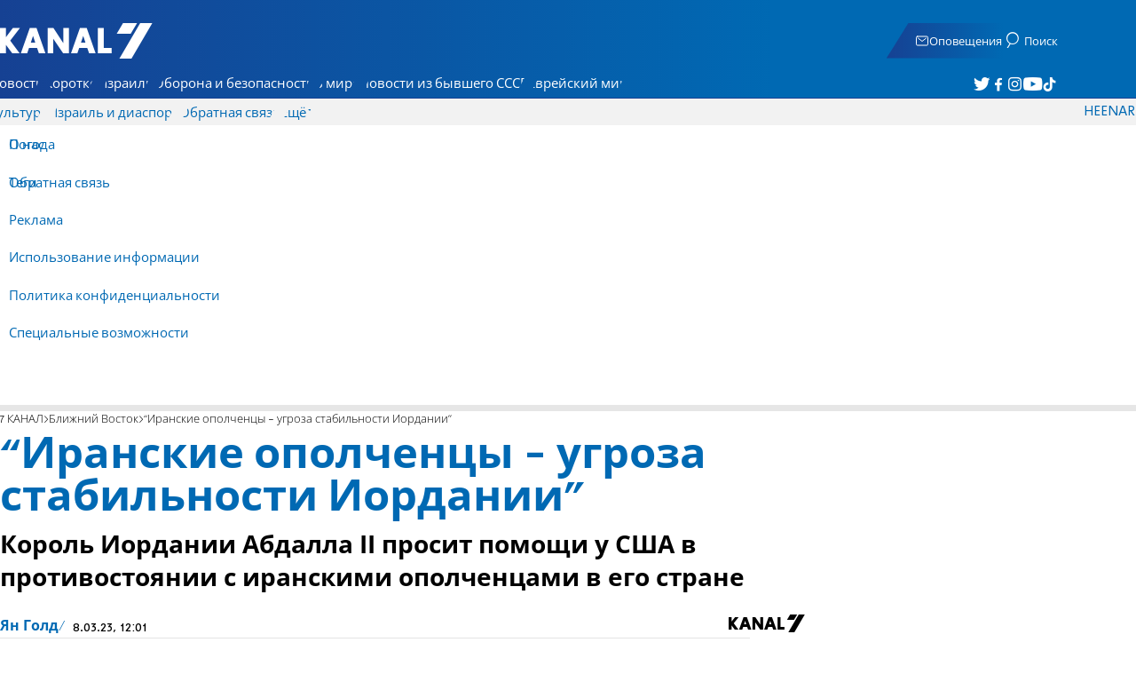

--- FILE ---
content_type: text/html; charset=utf-8
request_url: https://www.7kanal.co.il/news/248731
body_size: 16477
content:
<!DOCTYPE html><html lang="ru" dir="ltr"><head><meta charset="utf-8"><meta name="viewport" id="viewport" content="width=device-width, initial-scale=1, maximum-scale=1"><script type="importmap">{"imports":{"#entry":"https://2.a7.org/_nuxt/BUuRT8H6.js"}}</script><title>“Иранские ополченцы - угроза стабильности Иордании” | 7 КАНАЛ</title><style>.layout{max-width:100vw;min-height:100vh;position:relative}.app-main{min-height:100dvh}.app-main.min2h{min-height:200dvh}@media (width>=1192px){.layout{grid-gap:20px;grid-template:auto 1fr auto/1fr clamp(320px,100vw - 40px,1192px) 1fr;display:grid}html[dir=rtl] .layout{grid-template-areas:"hd hd hd""sky1 main sky2""taboola taboola taboola""footer footer footer"}html[dir=ltr] .layout{grid-template-areas:"hd hd hd""sky1 main sky2""footer footer footer""taboola taboola taboola"}.layout.full{display:block}.layout.full aside.app-sidebar{display:none}.app-main{grid-area:main;min-height:calc(100vh - 253px)}.app-sidebar-1{grid-area:sky1}.app-sidebar-2{grid-area:sky2}.app-footer{grid-area:footer}.app-taboola{grid-area:taboola}}.app-header{color:#fff;max-width:100%;font-family:SimplerPro,Open Sans;top:0}.app-footer,.app-header{z-index:100;grid-column:1/-1}.app-footer{text-align:center}.app-sidebar{min-width:var(--v2129274c)}.app-sidebar .banner{width:fit-content;max-width:300px;height:600px;display:block;position:sticky;top:70px}.app-taboola{grid-column:2/-2}.home-taboola-feed{margin-top:20px}@media (width<=1191px){.app-sidebar{display:none}}</style><style>header[data-v-9bdf1836]{z-index:100;background-color:#f2f2f2;width:100%;font-family:SimplerPro,Open Sans;font-size:.938rem;transition:top .2s ease-out;position:fixed;top:0;left:0;right:0}header.scrolling[data-v-9bdf1836]{top:-67px}.filler[data-v-9bdf1836]{height:142px}.header[data-v-9bdf1836]{border-bottom:1px solid #164193}html[dir=rtl] .header[data-v-9bdf1836]{background-image:linear-gradient(90deg,#0069b3 32%,#164193)}html[dir=ltr] .header[data-v-9bdf1836]{background-image:linear-gradient(270deg,#0069b3 32%,#164193)}.header[data-v-9bdf1836]>*{width:1192px;max-width:calc(100vw - 20px);margin-inline:auto;display:flex}.header-nav-main-logo[data-v-9bdf1836]{align-items:center;font-size:1.4rem;display:flex}.header-nav-main-logo[data-v-9bdf1836]:before{background-size:cover;width:auto;margin:0!important}.header-main[data-v-9bdf1836]{padding-top:1.6rem;padding-bottom:.9rem;justify-content:space-between;align-items:center;padding-inline:10px;overflow:visible}header.scrolling .header-main[data-v-9bdf1836]{padding-bottom:0}.header-main-logo a[data-v-9bdf1836]{color:#0000}.header-main-logo a[data-v-9bdf1836]:before{color:#fff;margin:0;padding:0;font-family:a7_2;font-size:2.5rem}.header-nav[data-v-9bdf1836]{justify-content:space-between;align-items:center;display:flex}.header-nav-main[data-v-9bdf1836]{height:30px;line-height:30px;top:0}header.scrolling .header-nav-main[data-v-9bdf1836]{height:50px;line-height:50px;overflow:hidden}.header-nav-main-logo[data-v-9bdf1836]{margin-inline-end:auto}.header-nav[data-v-9bdf1836]>:not(.header-main-logo){display:flex}.header-nav-addons[data-v-9bdf1836]{align-items:center}.header-nav-addons[data-v-9bdf1836]>*{white-space:nowrap;align-items:center;height:30px;padding-inline:.5rem;display:flex}.header-nav-addons-link[data-v-9bdf1836]:before{color:#fff;content:"";background-repeat:no-repeat;flex:none;justify-content:center;align-items:center;min-width:18.456px;font-family:a7_2;font-size:11pt;display:flex}.header-nav-addons-link-facebook[data-v-9bdf1836]:before{content:""}.header-nav-addons-link-twitter[data-v-9bdf1836]:before{content:""}.header-nav-addons-link-instagram[data-v-9bdf1836]:before{content:""}.header-nav-addons-link-tiktok[data-v-9bdf1836]:before{content:"";font-size:13pt}.header-nav-addons-link-youtube[data-v-9bdf1836]:before{content:""}.header-nav-addons[data-v-9bdf1836]>:focus-within,.header-nav-addons[data-v-9bdf1836]>:hover{color:#fff}html[dir=rtl] .header-nav-addons[data-v-9bdf1836]>:focus-within,html[dir=rtl] .header-nav-addons[data-v-9bdf1836]>:hover{background-image:linear-gradient(90deg,#e20613 32%,#9b1006)}html[dir=ltr] .header-nav-addons[data-v-9bdf1836]>:focus-within,html[dir=ltr] .header-nav-addons[data-v-9bdf1836]>:hover{background-image:linear-gradient(270deg,#e20613 32%,#9b1006)}.header-nav-search[data-v-9bdf1836]{gap:.2rem;margin-inline:auto}.header-nav-sub[data-v-9bdf1836]{color:#0069b3;max-width:100%;height:100%;margin-inline-start:-.09rem;padding-inline:calc(50vw - 606px);transition:height .15s ease-out;overflow:visible clip}header.scrolling .header-nav-sub[data-v-9bdf1836]{height:0}.header-nav-item[data-v-9bdf1836]{clip-path:polygon(1rem 0,100% 0,calc(100% - 1rem) 100%,0 100%);white-space:nowrap;align-items:center;height:30px;margin-inline:-.6rem;padding-inline:1.25rem;display:flex}header.scrolling .header-nav-item[data-v-9bdf1836]{height:50px}.header-nav-item[data-v-9bdf1836]:focus-within,.header-nav-item[data-v-9bdf1836]:hover{color:#fff}html[dir=rtl] .header-nav-item[data-v-9bdf1836]:focus-within,html[dir=rtl] .header-nav-item[data-v-9bdf1836]:hover{background-image:linear-gradient(90deg,#e20613 32%,#9b1006)}html[dir=ltr] .header-nav-item[data-v-9bdf1836]:focus-within,html[dir=ltr] .header-nav-item[data-v-9bdf1836]:hover{background-image:linear-gradient(270deg,#e20613 32%,#9b1006)}.header-nav-item[data-v-9bdf1836]:first-of-type{margin-inline-start:-.75rem}.more[data-v-9bdf1836]{position:relative}.more[data-v-9bdf1836]:after{content:"";border-top:5px solid #0069b3;border-left:5px solid #0000;border-right:5px solid #0000;width:0;height:0;margin-inline-start:2px;transition:transform .2s;display:inline-block}.more-open[data-v-9bdf1836]:after{content:"";transform:rotate(180deg)}.more-open[data-v-9bdf1836]:hover:after{content:"";border-top-color:#fff}.dropdown[data-v-9bdf1836]{will-change:max-height;z-index:105;background-color:#fff;min-width:7.3rem;max-height:0;padding:0;list-style-type:none;transition:max-height .2s linear;display:block;position:absolute;top:100%;overflow:clip;box-shadow:0 3px 3px #00000026}.dropdown li[data-v-9bdf1836]{color:#0069b3;padding:.7rem;display:block}.dropdown li[data-v-9bdf1836]:focus-within,.dropdown li[data-v-9bdf1836]:hover{background-color:#f2f2f2}.dropdown li a[data-v-9bdf1836]{display:block}html[lang=he] .dropdown-more[data-v-9bdf1836]{inset-inline-end:calc(50vw - 596px + 7.5rem)}html[lang=en] .dropdown-more[data-v-9bdf1836]{inset-inline-end:calc(50vw - 596px + 15.5rem)}html[lang=ru] .dropdown-more[data-v-9bdf1836]{inset-inline-end:calc(50vw - 596px + 46rem)}.dropdown-more.isOpen[data-v-9bdf1836]{max-height:calc(90vh - 130px)}html[lang=he] .dropdown-contact[data-v-9bdf1836]{inset-inline-end:calc(50vw - 596px + 13rem)}html[lang=en] .dropdown-contact[data-v-9bdf1836]{inset-inline-end:calc(50vw - 596px + 21.5rem)}html[lang=ru] .dropdown-contact[data-v-9bdf1836]{inset-inline-end:calc(50vw - 596px + 48rem)}.dropdown-contact.isOpen[data-v-9bdf1836]{max-height:calc(90vh - 130px)}.dropdown.forum[data-v-9bdf1836]{left:calc(50vw - 596px + 22.3rem)}.dropdown.forum.isOpen[data-v-9bdf1836]{max-height:calc(90vh - 130px)}.notifications[data-v-9bdf1836]{color:#fff;width:1.3rem;position:relative}.notifications[data-v-9bdf1836]:not([data-count="0"]):after{box-sizing:border-box;color:#fff;content:attr(data-count);text-align:center;background-color:#c00;border:1px solid #fff;border-radius:30px;min-width:18px;height:18px;padding:2px 4px;font-family:arial;font-size:9pt;line-height:1;position:absolute;top:8px;left:-3px}.notifications[data-v-9bdf1836]:before{content:"";font-family:a7_2;font-size:17pt;position:relative;top:3px;left:40%}.notifications[data-v-9bdf1836]:hover{color:#fff}.header-nav-addons .notifications[data-v-9bdf1836]{color:#236ab5;vertical-align:-50%}.header-nav-addons .notifications[data-v-9bdf1836]:after{top:-3px}</style><style>.WidgetsDesktop .widget__icon{filter:brightness(0)invert()}.widget{align-items:center;gap:.15rem;display:flex}.widget__content{font-family:SimplerPro,Open Sans;font-size:.813rem}.widget:before{font-family:a7_2!important}</style><style>.article-edit-out[data-v-7e3a3ef3]{height:1.5rem;margin-top:-.8rem;margin-bottom:.7rem;overflow:hidden}.article-edit-out[data-v-7e3a3ef3] a{color:gray}[data-v-7e3a3ef3] .article{background:#fff}.article-info--author-img[data-v-7e3a3ef3]{aspect-ratio:1;border-radius:50%;width:50px}.article-info-details[data-v-7e3a3ef3]{justify-content:space-between;align-items:center;gap:.56rem;min-width:63px;display:flex}.article-info-details--detail[data-v-7e3a3ef3]{align-items:center;gap:.17rem;font-family:SimplerPro,Open Sans;font-size:.938rem;font-weight:300;display:flex}.article-info-details--detail-clock[data-v-7e3a3ef3]:before{content:"";align-items:center;width:13px;height:13px;font-family:a7_2;display:flex}.article-info-details--detail-heart[data-v-7e3a3ef3]:before{content:url("data:image/svg+xml;charset=utf-8,%3Csvg xmlns='http://www.w3.org/2000/svg' width='9.4' height='9.001' viewBox='0 0 9.4 9.001'%3E%3Cg fill='none' stroke-miterlimit='10'%3E%3Cpath d='M7.895.22C6.028-.67 4.688 1.433 4.688 1.433S3.349-.667 1.482.22-.096 3.243.271 4.067c.671 1.5 4.417 4.934 4.417 4.934s3.747-3.43 4.417-4.934c.368-.824.657-2.956-1.21-3.847'/%3E%3Cpath fill='%230069b3' d='M2.408.5q-.353 0-.71.171C1.038.986.645 1.516.533 2.245c-.094.606.03 1.25.195 1.618.466 1.045 2.769 3.335 3.96 4.456 1.192-1.12 3.495-3.41 3.96-4.456.213-.475.67-2.41-.968-3.192a1.65 1.65 0 0 0-.71-.17c-1.072 0-1.853 1.19-1.86 1.2l-.422.663-.422-.662C4.259 1.69 3.472.5 2.408.5m0-.5c1.368 0 2.28 1.433 2.28 1.433S5.601 0 6.969 0c.29 0 .6.065.926.22 1.867.891 1.578 3.023 1.21 3.847-.67 1.504-4.417 4.934-4.417 4.934S.942 5.571.271 4.067C-.096 3.243-.385 1.111 1.482.22A2.14 2.14 0 0 1 2.408 0'/%3E%3C/g%3E%3C/svg%3E")}.article-date[data-v-7e3a3ef3]{color:#000;-moz-column-gap:.5rem;flex-wrap:wrap;column-gap:.5rem;margin-inline-end:.3rem;font-family:SimplerPro,Open Sans;font-size:.94rem;font-weight:300;display:flex}html[dir=ltr] .article-date[data-v-7e3a3ef3]{font-size:1rem;font-weight:500}.article-comments[data-v-7e3a3ef3]{max-width:min(99vw,781px);margin-block:.2rem}.article-comments a[data-v-7e3a3ef3]{color:#0069b3;text-decoration:underline}.article-comments[data-v-7e3a3ef3],.article-rating[data-v-7e3a3ef3]{margin-top:1.25rem}@media (width<=600px){.article-taboola[data-v-7e3a3ef3] .trc_related_container{margin:0 .55rem}}.taboola-top[data-v-7e3a3ef3]{text-align:left;direction:ltr;margin-top:0}.taboola-top img[data-v-7e3a3ef3]{aspect-ratio:71/11;text-align:left;width:80px}.tag-image[data-v-7e3a3ef3]{text-align:center;display:block}.tag-image img[data-v-7e3a3ef3]{aspect-ratio:852/217;background-color:silver;width:100%;margin:1rem auto;display:block}.adminlink[data-v-7e3a3ef3]{color:#d4d4d4}.placeholder[data-v-7e3a3ef3]{flex-direction:column;gap:1rem;max-width:845px;height:90vh;padding:1.125rem;display:flex}.placeholder-flex[data-v-7e3a3ef3]{gap:.5rem;display:flex}.placeholder-padding[data-v-7e3a3ef3]{padding-inline-start:46px}.tagbg .app-sidebar[data-v-7e3a3ef3]{display:none}</style><style>.footer[data-v-dfad0fd2]{text-align:start;background-color:#f2f2f2;flex-direction:column;gap:1rem;max-width:100vw;padding-block:1.6rem;font-family:SimplerPro,Open Sans;font-size:.938rem;line-height:1.87;display:flex;overflow:auto hidden}.footer[data-v-dfad0fd2]>*{margin:0 auto}.footer-logo[data-v-dfad0fd2]:before{align-items:center;width:auto;margin:0;padding:0;font-size:1.5rem;display:flex}.footer-copyright[data-v-dfad0fd2]{font-size:.678rem}.footer-links[data-v-dfad0fd2]{-moz-column-gap:1rem;flex-wrap:wrap;justify-content:space-between;gap:2rem 1rem;min-width:min(96%,1230px);display:flex}.footer-links-list[data-v-dfad0fd2]{grid-template-rows:repeat(9,1fr);grid-auto-flow:column;display:grid}.footer-links-title[data-v-dfad0fd2]{font-weight:700}.footer-links-item[data-v-dfad0fd2]{white-space:nowrap;justify-content:flex-start;gap:.5rem;padding-inline-end:3rem}.footer-links-item[data-v-dfad0fd2],.footer-links-item[data-v-dfad0fd2]:before{flex:none;align-items:center;display:flex}.footer-links-item[data-v-dfad0fd2]:before{content:"";background-repeat:no-repeat;justify-content:center;min-width:18.456px;font-family:a7_2}.footer-links-item-facebook[data-v-dfad0fd2]:before{content:"";width:8.024px;height:15px}.footer-links-item-twitter[data-v-dfad0fd2]:before{content:"";width:18.456px;height:15px}.footer-links-item-instagram[data-v-dfad0fd2]:before{content:"";width:14.988px;height:15px}.footer-links-item-tiktok[data-v-dfad0fd2]:before{content:"";width:17.13px;height:17.13px}.footer-links-item-youtube[data-v-dfad0fd2]:before{content:"";width:17.14px;height:12px}.footer-more[data-v-dfad0fd2]{position:relative}.footer-more[data-v-dfad0fd2]:after{content:"▼";transition:transform .2s;display:inline-block}.footer-more-open[data-v-dfad0fd2]:after{content:"▼";transform:rotate(180deg)}hr[data-v-dfad0fd2]{background-color:#e6e6e6;width:min(1192px,88.9%);height:.063rem}@media (width>=1192px){.footer[data-v-dfad0fd2]{min-width:1192px}.footer-links-list[data-v-dfad0fd2]{grid-template-rows:repeat(9,1fr)}}@media (width<=1191px){.footer[data-v-dfad0fd2]>*{max-width:100vw}.footer-links[data-v-dfad0fd2]{margin-inline:1.25rem}.footer-links-list-he[data-v-dfad0fd2]{grid-template-rows:repeat(15,1fr)}.footer-links-list-en[data-v-dfad0fd2]{grid-template-rows:repeat(7,1fr)}}.fade-enter-active[data-v-dfad0fd2],.fade-leave-active[data-v-dfad0fd2]{transition:opacity .5s}.fade-enter[data-v-dfad0fd2],.fade-leave-to[data-v-dfad0fd2]{opacity:0}</style><style>.widgets[data-v-93655b41]{clip-path:polygon(0 0,100% 0,95% 100%,0 100%);color:#fff;white-space:nowrap;align-items:center;gap:1.5rem;block-size:2.5rem;padding-block:.625rem;padding-inline-start:2rem;display:flex;position:relative;overflow-y:visible}html[dir=rtl] .widgets[data-v-93655b41]{background-image:linear-gradient(90deg,#0069b3 32%,#164193)}html[dir=ltr] .widgets[data-v-93655b41]{clip-path:polygon(25px 0,100% 0,100% 100%,0 100%);background-image:linear-gradient(270deg,#0069b3 32%,#164193)}.widgets-profile[data-v-93655b41],.widgets-search[data-v-93655b41]{align-items:center;gap:.15rem;font-family:SimplerPro,Open Sans;font-size:.813rem;display:flex}.widgets-profile[data-v-93655b41]:before,.widgets-search[data-v-93655b41]:before{font-size:18px}.widgets-out[data-v-93655b41]{position:relative}.widgets-user-dropdown[data-v-93655b41]{will-change:max-height;z-index:104;background-color:#fff;width:fit-content;max-height:0;transition:max-height .5s linear;position:absolute;inset-inline-end:0;overflow:hidden;box-shadow:0 3px 3px #00000026}.widgets-user-dropdown.visible[data-v-93655b41]{height:auto;max-height:100vh}.widgets-user-dropdown[data-v-93655b41]>*{color:#0069b3;padding:.7rem;display:block}.widgets-user-dropdown[data-v-93655b41]>:focus-within,.widgets-user-dropdown[data-v-93655b41]>:hover{background-color:#f2f2f2}.dos[data-v-93655b41]{font-weight:700}</style><style>.widgets-content[data-v-f50aef23]{font-size:.813rem}</style><style>.banner-top[data-v-2f8932b5]{margin-bottom:.74rem;place-items:center;width:100%;max-width:100%;max-height:min-content;margin-inline:auto;transition:height .2s ease-out;display:grid;overflow:hidden}.banner-top[data-v-2f8932b5]:has(.banner-top-ad div div iframe){min-height:90px!important}.banner-top-ad[data-v-2f8932b5]{position:relative}.banner-top-close[data-v-2f8932b5]{inset-inline-start:.5rem;background-color:#fff;border-radius:50%;font-size:1.7rem;position:absolute;top:.5rem;overflow:hidden}@media (width<=1191px){.banner-top-ad[data-v-2f8932b5]{width:100vw}.banner-top-ad div[data-v-2f8932b5]{place-items:center;width:100%;max-width:100%;display:grid}.banner-top-ad div div[data-v-2f8932b5]{width:100%}.banner-top-ad div div[data-v-2f8932b5] iframe{aspect-ratio:16/9;width:100%;height:100%}}@media (width>=1192px){.banner-top[data-v-2f8932b5]{margin-bottom:.93rem}}</style><style>.banner-top[data-v-e580db1b]{width:100%;height:90px;margin-bottom:.93rem}.banner-BTF_MPU_1[data-v-e580db1b]{will-change:height;width:300px;height:600px;transition:height .4s ease-out}main[data-v-e580db1b]{grid-gap:2.625rem;grid-template-columns:1fr 300px;grid-template-areas:"article aside";display:grid}.article[data-v-e580db1b]{grid-area:article;max-width:845px;min-height:1000px}.article-body[data-v-e580db1b]{grid-gap:1.25rem;grid-template-columns:1fr 2.25rem;grid-template-areas:"articleMain articleShare";display:grid}.article-main[data-v-e580db1b]{grid-area:articleMain;overflow-x:hidden}.article-aside[data-v-e580db1b]{grid-area:articleShare}.article-title[data-v-e580db1b]{color:#0069b3;font-family:SimplerPro,Open Sans;font-size:3.04rem;line-height:1}.article-summary[data-v-e580db1b],.article-title[data-v-e580db1b]{text-wrap:pretty;margin-top:.5rem;font-weight:700}.article-summary[data-v-e580db1b]{color:#000;font-family:Open Sans;font-size:1.723rem;line-height:1.35}.article-info[data-v-e580db1b]{justify-content:space-between;align-items:flex-end;gap:1rem;margin-top:.4rem;display:flex}.article-info-container[data-v-e580db1b]{align-items:center;gap:.6rem;margin-top:.86rem;display:flex}.article-info-container-text[data-v-e580db1b]{flex:1}.article-info-details[data-v-e580db1b]{-moz-column-gap:.3rem;flex-wrap:wrap;align-items:flex-end;column-gap:.3rem;display:flex}.article-info .article-info--author[data-v-e580db1b-s]{color:#0069b3;font-family:SimplerPro,Open Sans;font-size:1rem;font-weight:700}.article-info .article-info--author[data-v-e580db1b-s]:after{color:#0069b3;content:"/";padding-inline:.2rem;font-weight:300}.article-info--logo[data-v-e580db1b]{margin-inline-start:auto;font-size:15pt;position:relative;inset-inline-end:50px}.article-info--logo img[data-v-e580db1b]{width:64px}.article-info-sub[data-v-e580db1b]{align-items:flex-start;margin-top:.4rem}.article-content[data-v-e580db1b]{color:#000;font-family:Open Sans;font-size:1.125rem;line-height:1.33}.article-hr[data-v-e580db1b]{background-color:#e4e4e4;height:.063rem;margin-top:.218rem}.SmallButton[data-v-e580db1b]{width:200px;margin:10px;font-size:14pt}.buttondiv[data-v-e580db1b]{text-align:center;width:100%;margin:1rem 0}.buttondiv[data-v-e580db1b]:before{content:"";background:linear-gradient(#fff0,#fff 68%);width:100%;height:150px;display:block;position:relative;top:-150px}.article-content[data-v-e580db1b]{transition:height .3s ease-in}@media print{main[data-v-e580db1b]{display:block}.progress[data-v-e580db1b],[data-v-e580db1b] #replies,[data-v-e580db1b] .article-edit,[data-v-e580db1b] .article-native{display:none}article.article[data-v-e580db1b]{max-width:100vw;font-family:Arial,Helvetica,sans-serif}[data-v-e580db1b] .article-content .youtube,[data-v-e580db1b] .article-content iframe{display:none}}</style><style>.progress[data-v-6de308b5]{z-index:100;background:#e6e6e6;width:100vw;height:.4rem}.progress-filled[data-v-6de308b5]{will-change:width;width:0;max-width:100vw;height:100%;transition:width .4s linear}html[dir=rtl] .progress-filled[data-v-6de308b5]{background-image:linear-gradient(90deg,#e20613 32%,#9b1006)}html[dir=ltr] .progress-filled[data-v-6de308b5]{background-image:linear-gradient(270deg,#e20613 32%,#9b1006)}@media (width>=1192px){.progress-0[data-v-6de308b5]{display:none}.progress[data-v-6de308b5]{inset-inline-start:0;height:6px;position:fixed;top:46px}}</style><style>.breadcrumbs-list[data-v-46c20e94]{color:#000;text-overflow:ellipsis;white-space:nowrap;max-width:85%;font-family:SimplerPro,Open Sans;font-size:.813rem;font-weight:300;line-height:1.53;overflow:hidden}.breadcrumbs-list[data-v-46c20e94]>*+:before{content:">";padding-inline:2px}.breadcrumbs-list li[data-v-46c20e94]{display:inline}@media (width<=1191px){.breadcrumbs[data-v-46c20e94]{margin-top:.875rem;margin-bottom:.757rem;padding-inline:1.25rem}}</style><style>a[data-v-6d866c11]{clip-path:polygon(.8rem 0,100% 0,calc(100% - .8rem) 100%,0 100%);color:#000;cursor:pointer;background-color:#f2f2f2;flex-shrink:1;padding-inline:.78rem;font-family:SimplerPro,Open Sans;font-size:.938rem;font-weight:300;line-height:17.5px;display:inline-block}@media (width>=1192px){.article-tags[data-v-6d866c11]{flex-flow:wrap;align-items:flex-start;display:flex}a[data-v-6d866c11]{margin-bottom:.4rem}}@media (width<=1191px){.article-tags[data-v-6d866c11]{scroll-behavior:smooth;scroll-snap-type:x mandatory;scrollbar-width:none;white-space:nowrap;-ms-overflow-style:none;max-width:100%;margin-top:.25rem;overflow-x:scroll}.article-tags[data-v-6d866c11]::-webkit-scrollbar{display:none}}</style><style>.article-main>.article-content-img:first-child .image[data-v-827b9ed2]{aspect-ratio:781/439}.article-content-img[data-v-827b9ed2]{clear:both;margin-bottom:1rem;background-color:#f2f2f2;flex-direction:column;width:100%;height:fit-content;margin-inline:auto;display:flex}.article-image[data-v-827b9ed2]{place-items:start;width:100%;margin-inline:auto;display:grid}.image[data-v-827b9ed2]{-o-object-fit:cover;object-fit:cover;grid-area:1/1/-1/-1;width:100%}.image-album[data-v-827b9ed2]{aspect-ratio:unset;max-width:100%;margin:0 auto}.enlarge[data-v-827b9ed2]{grid-area:1/1/-1/-1;place-self:end start;margin:.8rem}.enlarge[data-v-827b9ed2]:hover{transform:scale(1.1)}@media (width<=1191px){.image[data-v-827b9ed2]{width:100vw}}</style><style>.details[data-v-2624488f]{background-color:#f2f2f2;flex-flow:wrap;justify-content:space-between;padding-block:.25rem;padding-inline:1.232rem;font-family:SimplerPro,Open Sans;font-size:.86rem;font-weight:300;line-height:1.3;display:flex}.details-desc[data-v-2624488f]{padding-inline-end:1rem}</style><style>div[data-v-4bdf62d7]{text-align:center;border:0;margin:0 auto;display:block;overflow:hidden;max-width:100vw!important}</style><style>.article-mistake[data-v-3f00a6f1]{text-align:center;font-family:SimplerPro,Open Sans}.article-mistake-button[data-v-3f00a6f1]{color:#0069b3;cursor:pointer;text-align:start;font-size:1rem;text-decoration:underline}.article-mistake-body[data-v-3f00a6f1]{padding-inline:1.25rem}</style><style>.modal[data-v-89e5c8fa]{--padding-block:20px;--padding-inline:0px;font-family:SimplerPro,Open Sans}.modal-mask[data-v-89e5c8fa]{--width:450px;z-index:9999;background-color:#000c;place-items:center;width:100%;height:100%;transition:opacity .3s;display:grid;position:fixed;top:0;left:0}.modal-mask-gallery[data-v-89e5c8fa]{background-color:#000000e6}.modal-body[data-v-89e5c8fa]{max-height:var(--height);padding:var(--padding-block)var(--padding-inline);overflow-y:auto}.modal-gallery .modal-body[data-v-89e5c8fa]{max-height:100vh;overflow-y:hidden}.modal-wrapper[data-v-89e5c8fa]{--height:min(100vh,max(450px,calc(100vh - 200px)));width:min(93vw,var(--width));background-color:#fff;border-radius:2px;box-shadow:0 2px 8px #00000054}.modal-wrapper.modal-gallery[data-v-89e5c8fa]{box-shadow:unset;background-color:#0000;grid-column:1/-1;width:min(100vw,1305px);max-width:100%;height:100vh;max-height:100vh;overflow-y:hidden}.modal-wrapper.modal-gallery .modal-body[data-v-89e5c8fa],.modal-wrapper.modal-gallery .modal-container[data-v-89e5c8fa]{height:100%;padding:unset;background-color:#0000}.modal-container[data-v-89e5c8fa]{will-change:transform;transition:transform .3s}.modal-header[data-v-89e5c8fa]{color:#fff;justify-content:space-between;align-items:center;block-size:1.875rem;padding-inline:1.25rem .7rem;font-size:1.063rem;font-weight:700;display:flex;position:sticky;top:0}html[dir=rtl] .modal-header[data-v-89e5c8fa]{background-image:linear-gradient(90deg,#0069b3 32%,#164193)}html[dir=ltr] .modal-header[data-v-89e5c8fa]{background-image:linear-gradient(270deg,#0069b3 32%,#164193)}.modal-header h3[data-v-89e5c8fa]{flex:99%}</style><style>.modal-enter-from,.modal-leave-to{opacity:0}.modal-enter-from .modal-container,.modal-leave-to .modal-container{transform:scale(1.1)}</style><style>.stripe-social[data-v-538f5d1d]{z-index:5;background-color:#f2f2f2;flex-direction:column;align-items:center;width:max-content;display:flex;position:sticky;top:50px}.stripe-social[data-v-538f5d1d] div{flex-direction:column;align-items:center;display:flex}.stripe-social[data-v-538f5d1d] div a{border-bottom:.064px solid #e6e6e6;justify-content:center;align-items:center;width:2.25rem;height:2.25rem;display:flex}.stripe-social[data-v-538f5d1d] div a img{padding-inline:.2rem}.stripe-social.preview[data-v-538f5d1d]{filter:grayscale()}.stripe-social-resizefont[data-v-538f5d1d]{color:#0069b3;background-color:#fff;flex-direction:row;align-items:center;width:2.25rem;height:2.25rem;font-family:SimplerPro,Open Sans;display:flex}.stripe-social-resizefont button[data-v-538f5d1d]{flex-basis:50%}.stripe-social-resizefont-alpha-s[data-v-538f5d1d]{font-size:1.2rem;font-weight:300}.stripe-social-resizefont-alpha-l[data-v-538f5d1d]{font-size:1.8rem;font-weight:300}.stripe-social-print[data-v-538f5d1d],.stripe-social-webshare[data-v-538f5d1d]{place-self:stretch stretch;width:2.25rem;height:2.25rem}.stripe-social-print img[data-v-538f5d1d],.stripe-social-webshare img[data-v-538f5d1d]{margin-inline:auto}.stripe-social-print[data-v-538f5d1d]:before,.stripe-social-webshare[data-v-538f5d1d]:before{font-family:a7_2}.stripe-social-print[data-v-538f5d1d]:before{color:#236ab5;content:""}html[dir=rtl] .stripe-social-webshare[data-v-538f5d1d]{background-image:linear-gradient(90deg,#e20613 32%,#9b1006)}html[dir=ltr] .stripe-social-webshare[data-v-538f5d1d]{background-image:linear-gradient(270deg,#e20613 32%,#9b1006)}.stripe-social-webshare[data-v-538f5d1d]:before{color:#fff;content:""}</style><style>span{&[data-v-683984b8]{margin-inline-start:calc(50% - 16px);font-family:a7_2;font-size:1rem}&.facebook[data-v-683984b8]:before{color:#3478f5;content:""}&.twitter[data-v-683984b8]:before{color:#40a2f5;content:""}&.whatsapp[data-v-683984b8]:before{color:#5bd66d;content:""}&.email[data-v-683984b8]:before{color:#e1412f;content:""}&.odnoklassniki[data-v-683984b8]{content:url("data:image/svg+xml;charset=utf-8,%3Csvg xmlns='http://www.w3.org/2000/svg' width='18' height='18' viewBox='0 0 16 16'%3E%3Cg fill='%23ffc107'%3E%3Cpath d='M8 8c2.206 0 4-1.794 4-4s-1.794-4-4-4-4 1.794-4 4 1.794 4 4 4m0-6c1.103 0 2 .897 2 2s-.897 2-2 2-2-.897-2-2 .897-2 2-2'/%3E%3Cpath d='M13.304 7.889a1 1 0 0 0-1.414 0 5.51 5.51 0 0 1-7.779 0 1 1 0 1 0-1.414 1.415 7.45 7.45 0 0 0 4.447 2.138l-2.851 2.851a.999.999 0 1 0 1.414 1.414L8 13.414l2.293 2.293a.997.997 0 0 0 1.414 0 1 1 0 0 0 0-1.414l-2.851-2.851a7.45 7.45 0 0 0 4.447-2.138 1 1 0 0 0 .001-1.415'/%3E%3C/g%3E%3C/svg%3E")}&.vk[data-v-683984b8]{content:url("data:image/svg+xml;charset=utf-8,%3Csvg xmlns='http://www.w3.org/2000/svg' width='18' height='18' viewBox='0 0 16 16'%3E%3Cpath fill='%231e88e5' d='M7.828 12.026h.956s.289-.032.436-.191c.136-.146.131-.42.131-.42s-.019-1.283.577-1.472c.587-.186 1.341 1.24 2.14 1.789.604.415 1.063.324 1.063.324l2.137-.03s1.118-.069.588-.948c-.043-.072-.309-.65-1.589-1.838-1.34-1.244-1.16-1.042.454-3.193.983-1.31 1.376-2.11 1.253-2.452-.117-.326-.84-.24-.84-.24l-2.404.014s-.178-.024-.311.055c-.129.078-.212.258-.212.258s-.381 1.014-.889 1.876c-1.071 1.819-1.5 1.915-1.675 1.802-.407-.263-.305-1.058-.305-1.622 0-1.763.267-2.498-.521-2.688-.262-.063-.454-.105-1.123-.112-.858-.009-1.585.003-1.996.204-.274.134-.485.433-.356.45.159.021.519.097.71.357.247.335.238 1.089.238 1.089s.142 2.075-.331 2.333c-.325.177-.77-.184-1.725-1.835-.489-.845-.859-1.78-.859-1.78s-.071-.174-.198-.267c-.154-.113-.37-.149-.37-.149l-2.286.014s-.343.01-.469.159c-.112.133-.009.407-.009.407s1.79 4.187 3.816 6.298c1.859 1.935 3.969 1.808 3.969 1.808'/%3E%3C/svg%3E")}&.telegram[data-v-683984b8]:before{color:#409fdb;content:"";font-size:1.3rem;position:relative}&.copy[data-v-683984b8]:before{color:#444;content:""}}</style><link rel="stylesheet" href="https://2.a7.org/_nuxt/style.BoVJPQCW.css" crossorigin><link rel="modulepreload" as="script" crossorigin href="https://2.a7.org/_nuxt/BUuRT8H6.js"><link rel="modulepreload" as="script" crossorigin href="https://2.a7.org/_nuxt/lBRDcS2t.js"><link rel="modulepreload" as="script" crossorigin href="https://2.a7.org/_nuxt/CDU41ovB.js"><link rel="modulepreload" as="script" crossorigin href="https://2.a7.org/_nuxt/OjxNnOsS.js"><link rel="modulepreload" as="script" crossorigin href="https://2.a7.org/_nuxt/CHPaENoF.js"><link rel="modulepreload" as="script" crossorigin href="https://2.a7.org/_nuxt/NghG79fI.js"><link rel="modulepreload" as="script" crossorigin href="https://2.a7.org/_nuxt/sJ3WHg0V.js"><link rel="modulepreload" as="script" crossorigin href="https://2.a7.org/_nuxt/D3xNnCrv.js"><link rel="modulepreload" as="script" crossorigin href="https://2.a7.org/_nuxt/lkJy8jcU.js"><link rel="modulepreload" as="script" crossorigin href="https://2.a7.org/_nuxt/Czbs90gr.js"><link rel="modulepreload" as="script" crossorigin href="https://2.a7.org/_nuxt/J4qlkQxV.js"><link rel="modulepreload" as="script" crossorigin href="https://2.a7.org/_nuxt/Br4frNDN.js"><link rel="modulepreload" as="script" crossorigin href="https://2.a7.org/_nuxt/lpIkNY3n.js"><link rel="modulepreload" as="script" crossorigin href="https://2.a7.org/_nuxt/05ehR3tu.js"><link rel="modulepreload" as="script" crossorigin href="https://2.a7.org/_nuxt/Cs5bVwIR.js"><link rel="modulepreload" as="script" crossorigin href="https://2.a7.org/_nuxt/9EKu8FBj.js"><link rel="modulepreload" as="script" crossorigin href="https://2.a7.org/_nuxt/CkmRrFRu.js"><link rel="modulepreload" as="script" crossorigin href="https://2.a7.org/_nuxt/BHreAJ8r.js"><link rel="modulepreload" as="script" crossorigin href="https://2.a7.org/_nuxt/BPUdYPaC.js"><link rel="modulepreload" as="script" crossorigin href="https://2.a7.org/_nuxt/-CI0ZyXm.js"><link rel="modulepreload" as="script" crossorigin href="https://2.a7.org/_nuxt/iXjvQWp6.js"><link rel="modulepreload" as="script" crossorigin href="https://2.a7.org/_nuxt/Cz7UuAm4.js"><link rel="modulepreload" as="script" crossorigin href="https://2.a7.org/_nuxt/C_J13Vwy.js"><link rel="modulepreload" as="script" crossorigin href="https://2.a7.org/_nuxt/DTeGJxU_.js"><link rel="modulepreload" as="script" crossorigin href="https://2.a7.org/_nuxt/D1Pwecym.js"><link rel="modulepreload" as="script" crossorigin href="https://2.a7.org/_nuxt/Cio0-YpQ.js"><link rel="modulepreload" as="script" crossorigin href="https://2.a7.org/_nuxt/Cyg2GBx4.js"><link rel="modulepreload" as="script" crossorigin href="https://2.a7.org/_nuxt/C7itbDn4.js"><link rel="modulepreload" as="script" crossorigin href="https://2.a7.org/_nuxt/DxmkjR9P.js"><link rel="modulepreload" as="script" crossorigin href="https://2.a7.org/_nuxt/tr22Px0g.js"><link rel="modulepreload" as="script" crossorigin href="https://2.a7.org/_nuxt/BL9oGSQW.js"><link rel="modulepreload" as="script" crossorigin href="https://2.a7.org/_nuxt/BEioB7YO.js"><link rel="modulepreload" as="script" crossorigin href="https://2.a7.org/_nuxt/sv5TeDs_.js"><link rel="modulepreload" as="script" crossorigin href="https://2.a7.org/_nuxt/76ouhB53.js"><link rel="modulepreload" as="script" crossorigin href="https://2.a7.org/_nuxt/f58uUB9P.js"><link rel="modulepreload" as="script" crossorigin href="https://2.a7.org/_nuxt/CfJBKG6u.js"><link rel="modulepreload" as="script" crossorigin href="https://2.a7.org/_nuxt/BMY2STyg.js"><link rel="modulepreload" as="script" crossorigin href="https://2.a7.org/_nuxt/CIeiJldl.js"><link rel="modulepreload" as="script" crossorigin href="https://2.a7.org/_nuxt/DHVSpVrZ.js"><link rel="modulepreload" as="script" crossorigin href="https://2.a7.org/_nuxt/CoA8lKiE.js"><link rel="modulepreload" as="script" crossorigin href="https://2.a7.org/_nuxt/BxetXdNm.js"><link rel="modulepreload" as="script" crossorigin href="https://2.a7.org/_nuxt/C0gJtZb0.js"><link rel="modulepreload" as="script" crossorigin href="https://2.a7.org/_nuxt/CrJZcDpO.js"><link rel="modulepreload" as="script" crossorigin href="https://2.a7.org/_nuxt/CI-RLjKr.js"><link rel="modulepreload" as="script" crossorigin href="https://2.a7.org/_nuxt/BHasbSqE.js"><link rel="modulepreload" as="script" crossorigin href="https://2.a7.org/_nuxt/CsXAUmJ_.js"><link rel="modulepreload" as="script" crossorigin href="https://2.a7.org/_nuxt/B3H2cdfI.js"><link rel="modulepreload" as="script" crossorigin href="https://2.a7.org/_nuxt/v79KDb21.js"><link rel="modulepreload" as="script" crossorigin href="https://2.a7.org/_nuxt/DXhCk9LL.js"><link rel="modulepreload" as="script" crossorigin href="https://2.a7.org/_nuxt/Dn6Sc5ef.js"><link rel="modulepreload" as="script" crossorigin href="https://2.a7.org/_nuxt/DqJpyKdn.js"><link rel="modulepreload" as="script" crossorigin href="https://2.a7.org/_nuxt/ueD1_E_h.js"><link rel="modulepreload" as="script" crossorigin href="https://2.a7.org/_nuxt/Dshf8yBJ.js"><link rel="modulepreload" as="script" crossorigin href="https://2.a7.org/_nuxt/aJiw-Svf.js"><link rel="modulepreload" as="script" crossorigin href="https://2.a7.org/_nuxt/DNGLYNMA.js"><link rel="modulepreload" as="script" crossorigin href="https://2.a7.org/_nuxt/DwMaFAgs.js"><link rel="modulepreload" as="script" crossorigin href="https://2.a7.org/_nuxt/DR0QKBcr.js"><link rel="modulepreload" as="script" crossorigin href="https://2.a7.org/_nuxt/fJr2yZsH.js"><link rel="modulepreload" as="script" crossorigin href="https://2.a7.org/_nuxt/8uGKKlx2.js"><link rel="modulepreload" as="script" crossorigin href="https://2.a7.org/_nuxt/B7Dz1pMO.js"><link rel="modulepreload" as="script" crossorigin href="https://2.a7.org/_nuxt/B7f0_gy1.js"><link rel="modulepreload" as="script" crossorigin href="https://2.a7.org/_nuxt/CKAbRpmG.js"><link rel="preload" as="fetch" fetchpriority="low" crossorigin="anonymous" href="https://2.a7.org/_nuxt/builds/meta/0f564304-c134-479d-8396-6fb6e46a9f43.json"><link rel="prefetch" as="image" type="image/svg+xml" href="https://2.a7.org/_nuxt/taboola2.CD35mMtu.svg"><meta name="robots" content="index, follow, max-snippet:-1, max-image-preview:large, max-video-preview:-1"><meta property="fb:app_id" content="194476697237012"><meta property="twitter:card" content="summary"><link rel="manifest" href="/manifest.json"><link rel="apple-touch-icon" sizes="180x180" href="/apple-touch-icon.png"><link rel="icon" type="image/png" sizes="32x32" href="/favicon-32x32.png"><link rel="icon" type="image/png" sizes="16x16" href="/favicon-16x16.png"><link name="msapplication-TileColor" content="#2d89ef"><link rel="manifest" href="/site.webmanifest"><link rel="mask-icon" href="/safari-pinned-tab.svg" color="#0069b3"><link hid="i18n-can" rel="canonical" href="https://www.7kanal.co.il/news/248731"><meta hid="og:url" property="og:url" content="https://www.7kanal.co.il/news/248731"><meta hid="twitter" name="twitter:site" content="israel7ru"><meta id="i18n-og" property="og:locale" content="ru"><meta name="description" content="Король Иордании Абдалла II просит помощи у США в противостоянии с иранскими ополченцами в его стране"><meta name="image" content="https://2.a7.org/files/pictures/000/1106356.jpg"><meta name="alt" content="Король Иордании Абдалла II и Джо Байден"><meta name="keywords" content="Иордания,иранские ополченцы,угроза,Абдалла II,США"><meta name="time" content="2023-03-08T12:01:00"><meta name="author" content="Ян Голд"><meta name="section" content="Ближний Восток"><meta name="tag" content="Иордания"><meta name="canonical" content="https://www.7kanal.co.il/news/248731"><meta name="image:alt" content="7 КАНАЛ"><meta property="og:site_name" content="7 КАНАЛ"><meta property="og:type" content="website"><meta property="og:title" content="“Иранские ополченцы - угроза стабильности Иордании”"><meta name="twitter:title" content="“Иранские ополченцы - угроза стабильности Иордании”"><meta property="og:description" content="Король Иордании Абдалла II просит помощи у США в противостоянии с иранскими ополченцами в его стране"><meta name="twitter:description" content="Король Иордании Абдалла II просит помощи у США в противостоянии с иранскими ополченцами в его стране"><meta property="og:image" content="https://2.a7.org/files/pictures/000/1106356.jpg"><meta name="twitter:image" content="https://2.a7.org/files/pictures/000/1106356.jpg"><meta property="og:image:alt" content="7 КАНАЛ"><meta name="twitter:image:alt" content="7 КАНАЛ"><script type="application/ld+json" children="{&quot;@context&quot;:&quot;https://schema.org/&quot;,&quot;@type&quot;:&quot;NewsArticle&quot;,&quot;mainEntityOfPage&quot;:{&quot;@type&quot;:&quot;WebPage&quot;,&quot;@id&quot;:&quot;https://www.7kanal.co.il/news/248731&quot;},&quot;headline&quot;:&quot;“Иранские ополченцы - угроза стабильности Иордании”&quot;,&quot;description&quot;:&quot;Король Иордании Абдалла II просит помощи у США в противостоянии с иранскими ополченцами в его стране&quot;,&quot;image&quot;:&quot;https://2.a7.org/files/pictures/000/undefined.jpg&quot;,&quot;author&quot;:{&quot;@type&quot;:&quot;Person&quot;,&quot;name&quot;:&quot;Ян Голд&quot;,&quot;url&quot;:&quot;&quot;},&quot;publisher&quot;:{&quot;@type&quot;:&quot;Organization&quot;,&quot;name&quot;:&quot;7 КАНАЛ&quot;,&quot;logo&quot;:{&quot;@type&quot;:&quot;ImageObject&quot;,&quot;url&quot;:&quot;https://www.7kanal.co.il/icon_pwa.png&quot;,&quot;width&quot;:&quot;186&quot;,&quot;height&quot;:&quot;50&quot;}},&quot;wordCount&quot;:120,&quot;commentCount&quot;:0,&quot;articleBody&quot;:&quot;Поддерживаемые Ираном ополченцы в Иордании угрожают стабильности страны. Об этом король Иордании Абдалла II предупредил руководство Соединенных Штатов Америки, сообщил Каn.\n\n\n\nСогласно обнародованной информации, во время своих недавних встреч с высокопоставленными официальными лицами США король Абдалла II поднял вопрос об иранских ополченцах в Иордании, посетовав, что группировки, поддерживаемые Тегераном, могут атаковать Хашимитское королевство.\n\n\n\nВ прошлом месяце король Иордании встречался с президентом США Джо Байденом в Белом доме и просил о помощи в противостоянии силам, поддерживаемым Ираном.\n\n\n\nЭтот вопрос был вновь поднят, когда король Абдалла встретился с министром обороны США Ллойдом Остином в Аммане ранее на этой неделе.\n\n\n\nВо время встречи с Остином Абдалла II сказал, что Иордания столкнулась с эскалацией войны с наркотиками вдоль своей северной границы с Сирией, обвиняя в этом проиранских ополченцев.&quot;,&quot;articleSection&quot;:&quot;Ближний Восток&quot;,&quot;copyrightHolder&quot;:&quot;7 КАНАЛ&quot;}"></script><meta name="date" content="2023-03-08T12:01:00"><meta hid="taboolacat" name="metaCategory" content="Ближний Восток"><script type="application/ld+json" children="{&quot;@context&quot;:&quot;https://schema.org/&quot;,&quot;@type&quot;:&quot;BreadcrumbList&quot;,&quot;itemListElement&quot;:[{&quot;@type&quot;:&quot;ListItem&quot;,&quot;position&quot;:1,&quot;name&quot;:&quot;7 КАНАЛ&quot;,&quot;item&quot;:&quot;https://www.7kanal.co.il&quot;},{&quot;@type&quot;:&quot;ListItem&quot;,&quot;position&quot;:2,&quot;name&quot;:&quot;Ближний Восток&quot;,&quot;item&quot;:&quot;https://www.7kanal.co.il/section/30&quot;},{&quot;@type&quot;:&quot;ListItem&quot;,&quot;position&quot;:3,&quot;name&quot;:&quot;“Иранские ополченцы - угроза стабильности Иордании”&quot;}]}"></script><script onerror="if (!sessionStorage.ab1) {sessionStorage.ab1=1; return location.reload();}" type="module" src="https://2.a7.org/_nuxt/BUuRT8H6.js" crossorigin></script></head><body><!--teleport start anchor--><!----><!--teleport anchor--><script src='https://cdn.taboola.com/libtrc/inn-russia/loader.js' onerror='window.taboolaError=true' async></script>
      <script> function AB() {
      if (!sessionStorage.ab1) {sessionStorage.ab1=1; return location.reload();}

  const div = document.createElement('div');
  div.style.position = 'fixed';div.style.top = '50%';div.style.left = '50%'; div.style.transform = 'translate(-50%, -50%)';div.style.zIndex = '99999'; div.style.padding = '20px'; div.style.backgroundColor = '#f0f0f0';div.style.border = '1px solid #ccc';div.style.textAlign = 'center';
  const img = document.createElement('img');
  img.src = '/abp.jpg';
  img.style.maxWidth= " min( 500px, 90vw)";
  div.appendChild(img);
  document.body.appendChild(div);
  div.addEventListener('click', () => {
    div.remove();
  });
}
</script><div id="__nuxt"><div id="main_layout" class="layout desktop" style="--v2129274c:0;"><!--[--><div class="app-header" data-v-9bdf1836><header class="" data-v-9bdf1836><div class="header" data-v-9bdf1836><div class="header-main" data-v-9bdf1836><div class="header-main-logo" data-v-9bdf1836><a href="/" class="icon-fulllogo_ru" aria-label="На главную" data-v-9bdf1836>7 КАНАЛ - Аруц Шева</a><!----></div><div class="widgets-out WidgetsDesktop" data-v-9bdf1836 data-v-93655b41><div class="widgets" data-v-93655b41><button data-v-93655b41><!--[--><span></span><!--]--></button><span class="widgets-content" data-v-93655b41 data-v-f50aef23></span><!----><!--[--><span></span><!--]--><!--[--><a href="/contact" class="widget red-mail"><img class="widget__icon icon-mail" src="data:image/svg+xml,%3csvg%20xmlns=&#39;http://www.w3.org/2000/svg&#39;%20class=&#39;ionicon&#39;%20viewBox=&#39;0%200%20512%20512&#39;%3e%3ctitle%3eMail%3c/title%3e%3crect%20x=&#39;48&#39;%20y=&#39;96&#39;%20width=&#39;416&#39;%20height=&#39;320&#39;%20rx=&#39;40&#39;%20ry=&#39;40&#39;%20fill=&#39;none&#39;%20stroke=&#39;%230069b3&#39;%20stroke-linecap=&#39;round&#39;%20stroke-linejoin=&#39;round&#39;%20stroke-width=&#39;32&#39;/%3e%3cpath%20fill=&#39;none&#39;%20stroke=&#39;%230069b3&#39;%20stroke-linecap=&#39;round&#39;%20stroke-linejoin=&#39;round&#39;%20stroke-width=&#39;32&#39;%20d=&#39;M112%20160l144%20112%20144-112&#39;/%3e%3c/svg%3e" alt="Оповещения" width="16" height="13"><span class="widget__content">Оповещения</span></a><!--]--><a href="/search" class="widgets-search icon-search" data-v-93655b41><span data-v-93655b41>Поиск</span></a><!----></div><!----></div></div><nav role="navigation" class="header-nav header-nav-main" data-v-9bdf1836><a href="/" class="icon-fulllogo_ru header-nav-main-logo" style="display:none;" aria-label="На главную" data-v-9bdf1836></a><ul class="header-nav-list" role="menu" data-v-9bdf1836><!--[--><li role="menuitem" class="header-nav-item" data-v-9bdf1836><a href="/news" class="navigation__nav__item__link" data-v-9bdf1836>Новости</a></li><li role="menuitem" class="header-nav-item" data-v-9bdf1836><a href="/flashes" class="navigation__nav__item__link" data-v-9bdf1836>Коротко</a></li><li role="menuitem" class="header-nav-item" data-v-9bdf1836><a href="/section/31" class="navigation__nav__item__link" data-v-9bdf1836>Израиль</a></li><li role="menuitem" class="header-nav-item" data-v-9bdf1836><a href="/section/29" class="navigation__nav__item__link" data-v-9bdf1836>Оборона и безопасность</a></li><li role="menuitem" class="header-nav-item" data-v-9bdf1836><a href="/section/32" class="navigation__nav__item__link" data-v-9bdf1836>В мире</a></li><li role="menuitem" class="header-nav-item" data-v-9bdf1836><a href="/section/43" class="navigation__nav__item__link" data-v-9bdf1836>Новости из бывшего СССР</a></li><li role="menuitem" class="header-nav-item" data-v-9bdf1836><a href="/section/41" class="navigation__nav__item__link" data-v-9bdf1836>Еврейский мир</a></li><!--]--><!----></ul><div class="header-nav-addons" role="navigation" style="" data-v-9bdf1836><!--[--><a href="https://twitter.com/israel7ru" target="_blank" rel="nofollow" aria-label="7 КАНАЛ - Аруц Шева в Twitter" class="header-nav-addons-link header-nav-addons-link-twitter" data-v-9bdf1836></a><a href="https://www.facebook.com/IsraelNationalNews" target="_blank" rel="nofollow" aria-label="7 КАНАЛ - Аруц Шева в Facebook" class="header-nav-addons-link header-nav-addons-link-facebook" data-v-9bdf1836></a><a href="https://www.instagram.com/arutz.sheva" target="_blank" rel="nofollow" aria-label="7 КАНАЛ - Аруц Шева в Instagram" class="header-nav-addons-link header-nav-addons-link-instagram" data-v-9bdf1836></a><a href="https://www.youtube.com/channel/UC7DjcEEX7zUSvS3IWWX_nmw" target="_blank" rel="nofollow" aria-label="7 КАНАЛ - Аруц Шева в YouTube" class="header-nav-addons-link header-nav-addons-link-youtube" data-v-9bdf1836></a><a href="https://www.tiktok.com/@arutz_7" target="_blank" rel="nofollow" aria-label="accessibility.tiktok" class="header-nav-addons-link header-nav-addons-link-tiktok" data-v-9bdf1836></a><!--]--></div><a href="/search" class="header-nav-search" style="display:none;" data-v-9bdf1836><span data-v-9bdf1836>Поиск</span><span class="icon-search" data-v-9bdf1836></span></a></nav></div><nav role="menu" class="header-nav header-nav-sub" data-v-9bdf1836><ul class="header-nav-list" data-v-9bdf1836><!--[--><li role="menuitem" class="header-nav-item" data-v-9bdf1836><a href="/section/34" class="navigation__nav__item__link" data-v-9bdf1836>Культура</a></li><li role="menuitem" class="header-nav-item" data-v-9bdf1836><a href="/section/36" class="navigation__nav__item__link" data-v-9bdf1836>Израиль и диаспора</a></li><!--]--><li role="menuitem" aria-haspopup="true" class="header-nav-item" data-v-9bdf1836><span data-v-9bdf1836>Обратная связь</span></li><ul role="submenu" aria-label="submenu" class="dropdown dropdown-contact" data-v-9bdf1836><!--[--><li role="menuitem" class="dropdown-item" data-v-9bdf1836><a href="/about" class="" data-v-9bdf1836>О нас</a></li><li role="menuitem" class="dropdown-item" data-v-9bdf1836><a href="/contact" class="" data-v-9bdf1836>Обратная связь</a></li><li role="menuitem" class="dropdown-item" data-v-9bdf1836><a href="/advertise" class="" data-v-9bdf1836>Реклама</a></li><li role="menuitem" class="dropdown-item" data-v-9bdf1836><a href="/terms" class="" data-v-9bdf1836>Использование информации</a></li><li role="menuitem" class="dropdown-item" data-v-9bdf1836><a href="/privacy" class="" data-v-9bdf1836>Политика конфиденциальности</a></li><li role="menuitem" class="dropdown-item" data-v-9bdf1836><a href="/accessibility" class="" data-v-9bdf1836>Специальные возможности</a></li><!--]--></ul><li role="menuitem" aria-haspopup="true" class="header-nav-item more" data-v-9bdf1836><span data-v-9bdf1836>Ещё</span></li><ul aria-label="submenu" class="dropdown dropdown-more" data-v-9bdf1836><!--[--><li role="menuitem" class="dropdown-item" data-v-9bdf1836><a href="/forecast" class="" data-v-9bdf1836>Погода</a></li><li role="menuitem" class="dropdown-item" data-v-9bdf1836><a href="/tags" class="" data-v-9bdf1836>Теги</a></li><!--]--><!----></ul><!----><!----></ul><div class="header-nav-addons" data-v-9bdf1836><!----><a role="menuitem" href="https://www.inn.co.il/" data-v-9bdf1836><span data-v-9bdf1836>HE</span></a><a role="menuitem" href="https://www.israelnationalnews.com/" data-v-9bdf1836><span data-v-9bdf1836>EN</span></a><!----><a role="menuitem" href="https://www.akhbar7.co.il/" data-v-9bdf1836><span data-v-9bdf1836>AR</span></a></div></nav></header><div class="filler" data-v-9bdf1836></div></div><span></span><div class="min2h app-main"><!--[--><div class="banner-top" style="height:280px;" data-v-7e3a3ef3 data-v-2f8932b5><div class="banner-top-ad" data-v-2f8932b5><div id="divtopad1" data-v-2f8932b5></div><!----></div></div><!----><!--[--><div class="article-edit-out" data-v-7e3a3ef3><span data-v-7e3a3ef3></span></div><div id="fb-root" data-v-7e3a3ef3></div><div googleads="true" join_link="DZ6K0reM6x3GI04y51nl21" data-v-7e3a3ef3 data-v-e580db1b><div class="progress-0 progress progress" lang="ru" data-v-e580db1b data-v-6de308b5><div class="progress-filled" style="width:0%;" data-v-6de308b5></div></div><main class="main" data-v-e580db1b><article class="article" data-v-e580db1b><div id="progress-marker-start" data-v-e580db1b></div><nav class="breadcrumbs article-breadcrumbs" aria-label="breadcrumbs" data-v-e580db1b data-v-46c20e94><ul class="breadcrumbs-list" data-v-46c20e94><!--[--><li data-v-46c20e94><a href="/" class="" data-v-46c20e94>7 КАНАЛ</a></li><li data-v-46c20e94><a href="/section/30" class="" data-v-46c20e94>Ближний Восток</a></li><li data-v-46c20e94><!--[-->“Иранские ополченцы - угроза стабильности Иордании”<!--]--></li><!--]--></ul></nav><!--[--><!--]--><h1 class="article-title" data-v-e580db1b><!--[-->“Иранские ополченцы - угроза стабильности Иордании”<!--]--></h1><h2 class="article-summary" data-v-e580db1b><!--[-->Король Иордании Абдалла II просит помощи у США в противостоянии с иранскими ополченцами в его стране<!--]--></h2><div class="article-info-container" data-v-e580db1b><!--[--><!--]--><div class="article-info-container-text" data-v-e580db1b><div class="article-info" data-v-e580db1b><span class="article-info-details" data-v-e580db1b><!--[--><a href="/author/Ян_Голд" class="article-info--author" data-v-7e3a3ef3  data-v-e580db1b-s>Ян Голд</a><!--]--><!--[--><div class="article-date" data-v-7e3a3ef3 data-v-e580db1b-s><time class="article-date-gregorian" data-v-7e3a3ef3 data-v-e580db1b-s><!---->  <span data-v-7e3a3ef3 data-v-e580db1b-s>8.03.23, 12:01</span></time></div><!--]--></span><span class="icon-fulllogo_ru article-info--logo" data-v-e580db1b></span></div><hr class="article-hr" data-v-e580db1b><div class="article-info article-info-sub" data-v-e580db1b><!--[--><div class="article-tags" data-v-7e3a3ef3 data-v-e580db1b-s data-v-6d866c11><!--[--><a href="/tags/Иордания" class="" data-v-6d866c11>Иордания</a><a href="/tags/иранские_ополченцы" class="" data-v-6d866c11>иранские ополченцы</a><a href="/tags/угроза" class="" data-v-6d866c11>угроза</a><a href="/tags/Абдалла_II" class="" data-v-6d866c11>Абдалла II</a><a href="/tags/США" class="" data-v-6d866c11>США</a><!--]--></div><!--]--><!--[--><ul class="article-info-details" data-v-7e3a3ef3 data-v-e580db1b-s><!----></ul><!--]--></div></div></div><div class="article-body" style="margin-top:1.4rem;" data-v-e580db1b><div class="article-main" data-v-e580db1b><!--[--><div class="article-content-img" style="view-transition-name:img;" data-v-7e3a3ef3 data-v-e580db1b-s data-v-827b9ed2><!--[--><figure class="article-image" data-v-827b9ed2><img class="image" src="https://2.a7.org/files/pictures/781x439/1106356.jpg" srcset="https://2.a7.org/files/pictures/575x323/1106356.jpg 575w,
        https://2.a7.org/files/pictures/781x439/1106356.jpg 781w" sizes="(max-width: 781px) 100vw, 781px" alt="Король Иордании Абдалла II и Джо Байден" loading="eager" style="background-color:;" data-v-827b9ed2><!----></figure><figcaption class="details stripe-credit" data-v-827b9ed2 data-v-2624488f><span class="details-desc" data-v-2624488f>Король Иордании Абдалла II и Джо Байден</span><span class="details-credit" data-v-2624488f>Reuters</span></figcaption><!--]--></div><!--]--><!--[--><!--]--><!--[--><div style="font-size:1.25rem;" data-v-7e3a3ef3 data-v-e580db1b-s><div class="article-content-inside article-content" id="articleContent" data-v-7e3a3ef3 data-v-7e3a3ef3  data-v-e580db1b-s><div id="intext-1" class="sideInf" data-v-7e3a3ef3 data-v-e580db1b-s data-v-4bdf62d7></div><p data-v-7e3a3ef3  data-v-e580db1b-s>Поддерживаемые Ираном ополченцы в Иордании угрожают стабильности страны. Об этом король Иордании Абдалла II предупредил руководство Соединенных Штатов Америки, сообщил Каn.</p><p data-v-7e3a3ef3  data-v-e580db1b-s>Согласно обнародованной информации, во время своих недавних встреч с высокопоставленными официальными лицами США король Абдалла II поднял вопрос об иранских ополченцах в Иордании, посетовав, что группировки, поддерживаемые Тегераном, могут атаковать Хашимитское королевство.</p><p data-v-7e3a3ef3  data-v-e580db1b-s>В прошлом месяце король Иордании встречался с президентом США Джо Байденом в Белом доме и просил о помощи в противостоянии силам, поддерживаемым Ираном.</p><p data-v-7e3a3ef3  data-v-e580db1b-s>Этот вопрос был вновь поднят, когда король Абдалла встретился с министром обороны США Ллойдом Остином в Аммане ранее на этой неделе.</p><p data-v-7e3a3ef3  data-v-e580db1b-s>Во время встречи с Остином Абдалла II сказал, что Иордания столкнулась с эскалацией войны с наркотиками вдоль своей северной границы с Сирией, обвиняя в этом проиранских ополченцев.</p></div></div><!--]--><div class="article-mistake" data-v-e580db1b data-v-3f00a6f1><button type="button" class="article-mistake-button" data-v-3f00a6f1>Нашли ошибку? Сообщите нам</button><!--teleport start--><!--teleport end--></div><!--[--><!--]--><!--[--><div id="progress-marker-end" data-v-7e3a3ef3 data-v-e580db1b-s></div><span data-v-7e3a3ef3  data-v-e580db1b-s></span><!--]--></div><aside class="article-aside" data-v-e580db1b><div class="stripe-social" data-v-e580db1b data-v-538f5d1d><span class="stripe-social-resizefont" data-v-538f5d1d><button class="stripe-social-resizefont-alpha-l" data-v-538f5d1d>A</button><button class="stripe-social-resizefont-alpha-s" data-v-538f5d1d>A</button></span><button class="stripe-social-webshare" data-v-538f5d1d></button><!--[--><!--[--><div data-v-7e3a3ef3 data-v-e580db1b-s data-v-683984b8><!--[--><a href="javascript:void(0)" rel="nofollow" data-v-683984b8><span class="twitter" data-v-683984b8></span></a><a href="javascript:void(0)" rel="nofollow" data-v-683984b8><span class="whatsapp" data-v-683984b8></span></a><a href="javascript:void(0)" rel="nofollow" data-v-683984b8><span class="facebook" data-v-683984b8></span></a><a href="javascript:void(0)" rel="nofollow" data-v-683984b8><span class="email" data-v-683984b8></span></a><a href="javascript:void(0)" rel="nofollow" data-v-683984b8><span class="copy" data-v-683984b8></span></a><!--]--></div><!--]--><!--]--><button class="stripe-social-print" data-v-538f5d1d></button></div></aside></div><!----></article><span data-v-e580db1b></span></main></div><!----><!--]--><!--]--></div><!----><footer class="footer app-footer" role="contentinfo" data-v-dfad0fd2><a href="/" class="footer-logo icon-fulllogo_ru" aria-label="На главную" data-v-dfad0fd2></a><div class="footer-links" data-v-dfad0fd2><div class="footer-links-column" data-v-dfad0fd2><span class="footer-links-title" data-v-dfad0fd2>Обратная связь</span><hr class="footer-links-hr" data-v-dfad0fd2><nav class="footer-links-list" data-v-dfad0fd2><!--[--><a href="/about" class="footer-links-item" data-v-dfad0fd2>О нас</a><a href="/contact" class="footer-links-item" data-v-dfad0fd2>Обратная связь</a><a href="/advertise" class="footer-links-item" data-v-dfad0fd2>Реклама</a><a href="/terms" class="footer-links-item" data-v-dfad0fd2>Использование информации</a><a href="/privacy" class="footer-links-item" data-v-dfad0fd2>Политика конфиденциальности</a><a href="/accessibility" class="footer-links-item" data-v-dfad0fd2>Специальные возможности</a><!--]--><a href="/contact" class="footer-links-item" data-v-dfad0fd2>Оповещения</a><!--[--><a href="https://www.inn.co.il/" class="footer-links-item" aria-label="עברית" data-v-dfad0fd2>עברית</a><a href="https://www.israelnationalnews.com/" class="footer-links-item" aria-label="English" data-v-dfad0fd2>English</a><a href="https://www.7kanal.co.il/" class="footer-links-item" aria-label="Pусский" data-v-dfad0fd2>Pусский</a><a href="https://www.akhbar7.co.il/" class="footer-links-item" aria-label="عربية" data-v-dfad0fd2>عربية</a><!--]--></nav></div><div always-show="toFooterSection" class="footer-links-column" data-v-dfad0fd2><span class="footer-links-title" data-v-dfad0fd2>Разделы</span><hr class="footer-links-hr" data-v-dfad0fd2><nav class="footer-links-list-ru footer-links-list" role="navigation" data-v-dfad0fd2><!--[--><a href="/news" class="footer-links-item" data-v-dfad0fd2>Новости</a><a href="/flashes" class="footer-links-item" data-v-dfad0fd2>Коротко</a><a href="/section/31" class="footer-links-item" data-v-dfad0fd2>Израиль</a><a href="/section/32" class="footer-links-item" data-v-dfad0fd2>В мире</a><a href="/section/29" class="footer-links-item" data-v-dfad0fd2>Оборона и безопасность</a><a href="/section/43" class="footer-links-item" data-v-dfad0fd2>Новости из бывшего СССР</a><a href="/section/41" class="footer-links-item" data-v-dfad0fd2>Еврейский мир</a><a href="/section/34" class="footer-links-item" data-v-dfad0fd2>Культура</a><a href="/section/36" class="footer-links-item" data-v-dfad0fd2>Израиль и диаспора</a><a href="/section/37" class="footer-links-item" data-v-dfad0fd2>Спорт</a><a href="/forecast" class="footer-links-item" data-v-dfad0fd2>Погода</a><a href="/tags" class="footer-links-item" data-v-dfad0fd2>Тэги</a><!--]--></nav></div><div class="footer-links-column" data-v-dfad0fd2><span class="footer-links-title" data-v-dfad0fd2>Мы в соцсетях</span><hr class="footer-links-hr" data-v-dfad0fd2><nav class="footer-links-list" role="navigation" data-v-dfad0fd2><!--[--><a href="https://twitter.com/israel7ru" class="footer-links-item-twitter footer-links-item" rel="nofollow" target="_blank" aria-label="7 КАНАЛ - Аруц Шева в Twitter" data-v-dfad0fd2>Twitter</a><a href="https://www.facebook.com/IsraelNationalNews" class="footer-links-item-facebook footer-links-item" rel="nofollow" target="_blank" aria-label="7 КАНАЛ - Аруц Шева в Facebook" data-v-dfad0fd2>Facebook</a><a href="https://www.instagram.com/arutz.sheva" class="footer-links-item-instagram footer-links-item" rel="nofollow" target="_blank" aria-label="7 КАНАЛ - Аруц Шева в Instagram" data-v-dfad0fd2>Instagram</a><a href="https://www.youtube.com/channel/UC7DjcEEX7zUSvS3IWWX_nmw" class="footer-links-item-youtube footer-links-item" rel="nofollow" target="_blank" aria-label="7 КАНАЛ - Аруц Шева в YouTube" data-v-dfad0fd2>YouTube</a><a href="https://www.tiktok.com/@arutz_7" class="footer-links-item-tiktok footer-links-item" rel="nofollow" target="_blank" aria-label="accessibility.tiktok" data-v-dfad0fd2>TikTok</a><!--]--></nav></div></div><hr data-v-dfad0fd2><section class="footer-copyright" data-v-dfad0fd2>7 KANAL Ltd. © Все права защищены</section></footer><span></span><!--]--><span></span><!--[--><!--]--><span></span></div></div><div id="teleports"></div><script type="application/json" data-nuxt-data="nuxt-app" data-ssr="true" id="__NUXT_DATA__">[["ShallowReactive",1],{"data":2,"state":73,"once":89,"_errors":90,"serverRendered":14,"path":96},["ShallowReactive",3],{"news248731":4},{"hebFirstDate":5,"hebDate":5,"date":6,"LinksAfter":7,"short":8,"items":7,"tags":7,"title2":7,"infoLine":7,"shotedLink":9,"color":10,"type":11,"live":11,"cat":12,"replies":11,"audio":13,"video":13,"hasReplies":14,"hasRights":13,"visible":11,"isSubcat":13,"isContentEmpty":13,"firstVideo2":11,"headBanner":7,"tagIconImage":11,"holidays":15,"FirstVideo":13,"linkAct":17,"title":18,"n301Link":10,"linear":7,"redTitle":10,"tagIconURL":7,"author":19,"sShort":7,"largeImageCredit":20,"largeImageDesc":21,"item":22,"album":11,"read":11,"rank":11,"heSource":11,"enSource":11,"ruSource":11,"noDos":13,"content2":7,"largeimage":23,"itemDate":6,"firstUpdate":6,"Tags":24,"cacheTags":42,"authorInfo":43,"scripts":46,"Content2":47,"catname":69,"TagBGImage1":11,"TagBGImage2":11,"join_link":70,"content":47,"contentHTML":71,"proc":72},"ט\"ו באדר תשפ\"ג","2023-03-08T12:01:00",null,"Король Иордании Абдалла II просит помощи у США в противостоянии с иранскими ополченцами в его стране","http://ch7.io/l9UB","",0,30,false,true,{"hanukkah":16,"omer":16},-1,"item","“Иранские ополченцы - угроза стабильности Иордании”","Ян Голд","Reuters","Король Иордании Абдалла II и Джо Байден",248731,1106356,[25,28,32,35,39],{"id":26,"name":27,"url_name":27},7360,"Иордания",{"id":29,"name":30,"url_name":31},72192,"иранские ополченцы","иранские_ополченцы",{"id":33,"name":34,"url_name":34},12630,"угроза",{"id":36,"name":37,"url_name":38},36374,"Абдалла II","Абдалла_II",{"id":40,"name":41,"url_name":41},7160,"США","item0-248731",{"id":44,"name":19,"url_name":45,"image":11,"color":7},2,"Ян_Голд",[],[48,53,57,61,65],{"Html":49,"tag":50,"attrs":51,"content":52},"Поддерживаемые Ираном ополченцы в Иордании угрожают стабильности страны. Об этом король Иордании Абдалла II предупредил руководство Соединенных Штатов Америки, сообщил Каn.","p",{},[],{"Html":54,"tag":50,"attrs":55,"content":56},"Согласно обнародованной информации, во время своих недавних встреч с высокопоставленными официальными лицами США король Абдалла II поднял вопрос об иранских ополченцах в Иордании, посетовав, что группировки, поддерживаемые Тегераном, могут атаковать Хашимитское королевство.",{},[],{"Html":58,"tag":50,"attrs":59,"content":60},"В прошлом месяце король Иордании встречался с президентом США Джо Байденом в Белом доме и просил о помощи в противостоянии силам, поддерживаемым Ираном.",{},[],{"Html":62,"tag":50,"attrs":63,"content":64},"Этот вопрос был вновь поднят, когда король Абдалла встретился с министром обороны США Ллойдом Остином в Аммане ранее на этой неделе.",{},[],{"Html":66,"tag":50,"attrs":67,"content":68},"Во время встречи с Остином Абдалла II сказал, что Иордания столкнулась с эскалацией войны с наркотиками вдоль своей северной границы с Сирией, обвиняя в этом проиранских ополченцев.",{},[],"Ближний Восток","DZ6K0reM6x3GI04y51nl21","\u003Cp>Поддерживаемые Ираном ополченцы в Иордании угрожают стабильности страны. Об этом король Иордании Абдалла II предупредил руководство Соединенных Штатов Америки, сообщил Каn.\u003C/p>\n\n\u003Cp>Согласно обнародованной информации, во время своих недавних встреч с высокопоставленными официальными лицами США король Абдалла II поднял вопрос об иранских ополченцах в Иордании, посетовав, что группировки, поддерживаемые Тегераном, могут атаковать Хашимитское королевство.\u003C/p>\n\n\u003Cp>В прошлом месяце король Иордании встречался с президентом США Джо Байденом в Белом доме и просил о помощи в противостоянии силам, поддерживаемым Ираном.\u003C/p>\n\n\u003Cp>Этот вопрос был вновь поднят, когда король Абдалла встретился с министром обороны США Ллойдом Остином в Аммане ранее на этой неделе.\u003C/p>\n\n\u003Cp>Во время встречи с Остином Абдалла II сказал, что Иордания столкнулась с эскалацией войны с наркотиками вдоль своей северной границы с Сирией, обвиняя в этом проиранских ополченцев.\u003C/p>\n\n\u003Cp>\u003C/p>\n",1,["Reactive",74],{"$si18n:cached-locale-configs":75,"$si18n:resolved-locale":84,"$sisDesktop":72,"$sbreadcrumbsList":85},{"he":76,"en":78,"ru":80,"ar":82},{"fallbacks":77,"cacheable":14},[],{"fallbacks":79,"cacheable":14},[],{"fallbacks":81,"cacheable":14},[],{"fallbacks":83,"cacheable":14},[],"ru",[86,88],{"path":87,"name":69},"/section/30",{"name":18},["Set"],["ShallowReactive",91],{"forecastWidget":92,"news248731":-1},["NuxtError",93],{"message":94,"statusCode":95},"Cannot read properties of undefined (reading 'value')",500,"/news/248731"]</script><script>window.__NUXT__={};window.__NUXT__.config={public:{i18n:{baseUrl:"",defaultLocale:"he",rootRedirect:"",redirectStatusCode:302,skipSettingLocaleOnNavigate:false,locales:[{code:"he",language:"he",dir:"rtl",name:"עברית",og_locale:"he_IL",gtm:"GTM-PD4L7HT",domain:"www.inn.co.il",taboola:"hebrew",twitter:"@arutz7heb",title:"ערוץ ７ | חדשות ישראל",pushwoosh:"0E635-2E41D",gtag:"G-3VVVN8K9KK"},{code:"en",language:"en",dir:"ltr",name:"English",og_locale:"en_US",gtm:"GTM-TW7RBK",domain:"www.israelnationalnews.com",taboola:"english",twitter:"ArutzSheva_En",title:" Israel National News | Arutz Sheva",pushwoosh:"2CE9F-2C797",gtag:"G-2BGD8EDSDD"},{code:"ru",language:"ru",dir:"ltr",name:"Pусский",og_locale:"ru_RU",gtm:"",domain:"www.7kanal.co.il",taboola:"russia",twitter:"israel7ru",title:"7Kanal",pushwoosh:"",gtag:"G-5P7HXWBYTS",prebid:"adn.israelnationalnews"},{code:"ar",language:"ar",dir:"rtl",name:"عربية",og_locale:"ar_IL",gtm:"",domain:"www.akhbar7.co.il",taboola:"arabic",twitter:"@arutz7heb",title:"ערוץ ７ | חדשות ישראל",pushwoosh:"0E635-2E41D",gtag:"G-251HB9P3RF"}],detectBrowserLanguage:false,experimental:{localeDetector:"",typedPages:true,typedOptionsAndMessages:false,alternateLinkCanonicalQueries:true,devCache:false,cacheLifetime:"",stripMessagesPayload:false,preload:false,strictSeo:false,nitroContextDetection:true},domainLocales:{he:{domain:"www.inn.co.il"},en:{domain:"www.israelnationalnews.com"},ru:{domain:"www.7kanal.co.il"},ar:{domain:"www.akhbar7.co.il"}}}},app:{baseURL:"/",buildId:"0f564304-c134-479d-8396-6fb6e46a9f43",buildAssetsDir:"/_nuxt/",cdnURL:"https://2.a7.org/"}}</script></body></html>

--- FILE ---
content_type: text/javascript; charset=utf-8
request_url: https://2.a7.org/_nuxt/CKAbRpmG.js
body_size: 1353
content:
import{__plugin_vue_export_helper_default as d,computed as f,createElementBlock as m,openBlock as D,ref as s,toDisplayString as O,useI18n as u}from"#entry";function i(e){const t=e;t.__i18n=t.__i18n||[],t.__i18n.push({locale:"",resource:{he:{hanukkahDays:{t:0,b:{t:2,i:[{t:3}],s:"ראשון,שני,שלישי,רביעי,חמישי,שישי,שביעי,שמיני"}},hanukkahText:{t:0,b:{t:2,i:[{t:3,v:"נר "},{t:4,k:"day"},{t:3,v:" של חנוכה"}]}},omerDays:{t:0,b:{t:2,i:[{t:3}],s:"יוֹם אֶחָד,שְׁנֵי יָמִים,שְׁלֹשָׁה יָמִים,אַרְבָּעָה יָמִים,חֲמִשָּׁה יָמִים,שִׁשָּׁה יָמִים,שִׁבְעָה יָמִים,שְׁמוֹנָה יָמִים,תִּשְׁעָה יַמִּים,עֲשָׂרָה יָמִים,אַחַד עָשָׂר יוֹם,שְׁנֵים עָשָׂר יוֹם,שְׁלֹשָׁה עָשָׂר יוֹם,אַרְבָּעָה עָשָׂר יוֹם,חֲמִשָּׁה עָשָׂר יוֹם,שִׁשָּׁה עָשָׂר יוֹם,שִׁבְעָה עָשָׂר יוֹם,שְׁמוֹנָה עָשָׂר יוֹם,תִּשְׁעָה עָשָׂר יוֹם,עֶשְׂרִים יוֹם,אֶחָד וְעֶשְׂרִים יוֹם,שָׁנִים וְעֶשְׂרִים יוֹם,שְׁלֹשָׁה וְעֶשְׂרִים יוֹם,אַרְבָּעָה וְעֶשְׂרִים יוֹם,חֲמִשָּׁה וְעֶשְׂרִים יוֹם,שִׁשָּׁה וְעֶשְׂרִים יוֹם,שִׁבְעָה וְעֶשְׂרִים יוֹם,שְׁמוֹנָה וְעֶשְׂרִים יוֹם,תִּשְׁעָה וְעֶשְׂרִים יוֹם,שְׁלֹשִׁים יוֹם,אֶחָד וּשְׁלֹשִׁים יוֹם,שָׁנִים וּשְׁלֹשִׁים יוֹם,שְׁלֹשָׁה וּשְׁלֹשִׁים יוֹם,אַרְבָּעָה וּשְׁלֹשִׁים יוֹם,חֲמִשָּׁה וּשְׁלֹשִׁים יוֹם,שִׁשָּׁה וּשְׁלֹשִׁים יוֹם,שִׁבְעָה וּשְׁלֹשִׁים יוֹם,שְׁמוֹנָה וּשְׁלֹשִׁים יוֹם,תִּשְׁעָה וּשְׁלֹשִׁים יוֹם,אַרְבָּעִים יוֹם,אֶחָד וְאַרְבָּעִים יוֹם,שָׁנִים וְאַרְבָּעִים יוֹם,שְׁלֹשָׁה וְאַרְבָּעִים יוֹם,אַרְבָּעָה וְאַרְבָּעִים יוֹם,חֲמִשָּׁה וְאַרְבָּעִים יוֹם,שִׁשָּׁה וְאַרְבָּעִים יוֹם,שִׁבְעָה וְאַרְבָּעִים יוֹם,שְׁמוֹנָה וְאַרְבָּעִים יוֹם,תִּשְׁעָה וְאַרְבָּעִים יוֹם"}},omerText:{t:0,b:{t:2,i:[{t:3,v:"הַיּוֹם "},{t:4,k:"day"},{t:3,v:" לָעוֹמֶר"}]}}},en:{hanukkahDays:{t:0,b:{t:2,i:[{t:3}],s:"first,second,third,fourth,fifth,Sixth,Seventh,Eighth"}},hanukkahText:{t:0,b:{t:2,i:[{t:4,k:"day"},{t:3,v:" candle of Hanukkah"}]}},omerDays:{t:0,b:{t:2,i:[{t:3}],s:"Today is Day One of the Omer,Today is Two Days of the Omer,Today is Three Days of the Omer,Today is Four Days of the Omer,Today is Five Days of the Omer,Today is Six Days of the Omer,Today is Seven Days of the Omer,Today is Eight Days of the Omer,Today is Nine Days of the Omer,Today is Ten Days of the Omer, Today is Eleven Days of the Omer, Today is Twelve Days of the Omer, Today is Thirteen Days of the Omer, Today is Fourteen Days of the Omer, Today is Fifteen Days of the Omer, Today is Sixteen Days of the Omer, Today is Seventeen Days of the Omer, Today is Eighteen Days of the Omer, Today is Nineteen Days of the Omer, Today is Twenty Days of the Omer, Today is Twenty-One Days of the Omer, Today is Twenty-Two Days of the Omer, Today is Twenty-Three Days of the Omer, Today is Twenty-Four Days of the Omer, Today is Twenty-Five Days of the Omer, Today is Twenty-Six Days of the Omer, Today is Twenty-Seven Days of the Omer, Today is Twenty-Eight Days of the Omer, Today is Twenty-Nine Days of the Omer, Today is Thirty Days of the Omer, Today is Thirty-One Days of the Omer, Today is Thirty-Two Days of the Omer, Today is Thirty-Three Days of the Omer, Today is Thirty-Four Days of the Omer, Today is Thirty-Five Days of the Omer, Today is Thirty-Six Days of the Omer, Today is Thirty-Seven Days of the Omer, Today is Thirty-Eight Days of the Omer, Today is Thirty-Nine Days of the Omer, Today is Forty Days of the Omer, Today is Forty-One Days of the Omer, Today is Forty-Two Days of the Omer, Today is Forty-Three Days of the Omer, Today is Forty-Four Days of the Omer, Today is Forty-Five Days of the Omer, Today is Forty-Six Days of the Omer, Today is Forty-Seven Days of the Omer,Today is Forty-Eight Days of the Omer,Today is Forty-Nine Days of the Omer"}},omerText:{t:0,b:{t:2,i:[{t:4,k:"day"}]}}},ru:{hanukkahDays:{t:0,b:{t:2,i:[{t:3}],s:"Первая, Вторая, Третья, Четвертая, Пятая, Шестая, Седьмая, Восьмая"}},hanukkahText:{t:0,b:{t:2,i:[{t:4,k:"day"},{t:3,v:" ханукальная свеча"}]}},omerDays:{t:0,b:{t:2,i:[{t:3}],s:"1 день, 2 день, 3 день, 4 день, 5 день, 6 день, 7 день, 8 день, 9 день, 10 день, 11 день, 12 день, 13 день, 14 день, 15 день, 16 день, 17 день, 18 день, 19 день, 20 день. 21 день, 22 день, 23 день, 24 день, 25 день, 26 день, 27 день, 28 день, 29 день, 30 день, 31 день, 32 день, 33 день, 34 день, 35 день, 36 день, 37 день, 38 день, 39 день, 40 день, 41 день, 42 день, 43 день, 44 день, 45 день, 46 день, 47 день, 48 день, 49 день"}},omerText:{t:0,b:{t:2,i:[{t:3,v:"Сегодня "},{t:4,k:"day"},{t:3,v:" Омера"}]}}}}})}const l={class:"widgets-content"},r={__name:"HomepageWidgetsHolidayWidget",props:{holidays:{}},setup(e){const t=u({useScope:"local"}),o=s([]),y=s([]);e.holidays.omer>0?o.value=Object.freeze(t.t("omerDays").split(",")):e.holidays.hanukkah>0&&(y.value=Object.freeze(t.t("hanukkahDays").split(",")));const h=()=>{const a=o.value[e.holidays.omer-1];return t.t("omerText",{day:a})},n=()=>{if(e.holidays.hanukkah>0){const a=y.value[e.holidays.hanukkah-1];return t.t("hanukkahText",{day:a})}else return""},T=f(()=>e.holidays.omer>0?h():e.holidays.hanukkah>0?n():"");return(a,k)=>(D(),m("span",l,O(T.value),1))}};typeof i=="function"&&i(r);var v=d(r,[["__scopeId","data-v-f50aef23"]]);export{v as default};


--- FILE ---
content_type: text/javascript; charset=utf-8
request_url: https://2.a7.org/_nuxt/9EKu8FBj.js
body_size: 1523
content:
import{__plugin_vue_export_helper_default as p,client_only_default as g,computed as x,createBaseVNode as e,createElementBlock as a,createTextVNode as _,createVNode as l,nuxt_link_default as m,openBlock as n,toDisplayString as o,unref as r,useHead as v,useI18n as y,withCtx as c}from"#entry";import{taboola_default as k}from"./CkmRrFRu.js";var z="data:image/svg+xml,%3csvg%20xmlns='http://www.w3.org/2000/svg'%20xmlns:xlink='http://www.w3.org/1999/xlink'%20width='240.433'%20height='85.961'%20viewBox='0%200%20240.433%2085.961'%3e%3cdefs%3e%3clinearGradient%20id='tdfq13lvua'%20x1='1.469'%20x2='-.73'%20y1='.916'%20y2='-.028'%20gradientUnits='objectBoundingBox'%3e%3cstop%20offset='.316'%20stop-color='%230069b3'/%3e%3cstop%20offset='1'%20stop-color='%23164193'/%3e%3c/linearGradient%3e%3clinearGradient%20id='tme61501nc'%20x1='1.239'%20x2='-3.504'%20y1='1.191'%20y2='-3.245'%20xlink:href='%23tdfq13lvua'/%3e%3clinearGradient%20id='1cw16oouhd'%20x1='.827'%20x2='-2.63'%20y1='.589'%20y2='-.355'%20xlink:href='%23tdfq13lvua'/%3e%3clinearGradient%20id='qkk5pmvy9e'%20x1='1.597'%20x2='-3.211'%20y1='.855'%20y2='-.701'%20xlink:href='%23tdfq13lvua'/%3e%3clinearGradient%20id='fck6nuzhjf'%20x1='3.851'%20x2='-.892'%20y1='3.634'%20y2='-.802'%20xlink:href='%23tdfq13lvua'/%3e%3clinearGradient%20id='p35fu801yg'%20x1='2.731'%20x2='-.726'%20y1='1.109'%20y2='.165'%20xlink:href='%23tdfq13lvua'/%3e%3clinearGradient%20id='geqgff3dph'%20x1='4.245'%20x2='-.563'%20y1='1.712'%20y2='.156'%20xlink:href='%23tdfq13lvua'/%3e%3clinearGradient%20id='a0upeohzib'%20x1='.5'%20x2='.5'%20y1='1'%20gradientUnits='objectBoundingBox'%3e%3cstop%20offset='0'%20stop-color='%230069b3'/%3e%3cstop%20offset='.805'%20stop-color='%23154294'/%3e%3cstop%20offset='.895'%20stop-color='%23164193'/%3e%3c/linearGradient%3e%3clinearGradient%20id='iu1zl2az0i'%20x1='.856'%20x2='.406'%20y1='.602'%20y2='.473'%20xlink:href='%23a0upeohzib'/%3e%3c/defs%3e%3cg%3e%3cg%3e%3cg%3e%3cpath%20fill='url(%23tdfq13lvua)'%20d='M115.667%20326.053h60.643l50.361-85.961h-60.643z'%20transform='translate(-59.783%20-240.092)'/%3e%3c/g%3e%3cg%3e%3cg%3e%3cpath%20fill='url(%23tme61501nc)'%20d='M274.076%20273.929h-51.45v18.288h40.734z'%20transform='translate(-59.783%20-240.092)'/%3e%3c/g%3e%3cg%3e%3cpath%20fill='url(%231cw16oouhd)'%20d='M229.642%20326.053h20.214l50.361-85.961H280z'%20transform='translate(-59.783%20-240.092)'/%3e%3c/g%3e%3cpath%20fill='url(%23qkk5pmvy9e)'%20d='M229.223%20292.217l30.537-52.125h-20.211l-30.537%2052.125z'%20transform='translate(-59.783%20-240.092)'/%3e%3c/g%3e%3cg%3e%3cg%3e%3cpath%20fill='url(%23fck6nuzhjf)'%20d='M124.848%20273.929H73.4v18.288h40.734z'%20transform='translate(-59.783%20-240.092)'/%3e%3c/g%3e%3cg%3e%3cpath%20fill='url(%23p35fu801yg)'%20d='M80.413%20326.053h20.214l50.361-85.961h-20.214z'%20transform='translate(-59.783%20-240.092)'/%3e%3c/g%3e%3cpath%20fill='url(%23geqgff3dph)'%20d='M79.995%20292.217l30.537-52.125H90.32l-30.537%2052.125z'%20transform='translate(-59.783%20-240.092)'/%3e%3c/g%3e%3cg%3e%3cpath%20fill='%23fff'%20d='M143.7%20312.711h20.214l34.727-59.276h-20.216z'%20transform='translate(-59.783%20-240.092)'/%3e%3c/g%3e%3c/g%3e%3cg%3e%3cpath%20fill='url(%23a0upeohzib)'%20d='M0%200H20.214V13.342H0z'%20transform='translate(-59.783%20-240.092)%20translate(143.698%20312.711)'/%3e%3cpath%20fill='url(%23iu1zl2az0i)'%20d='M198.642%20253.439l-.049.074-34.68%2059.2v13.342h12.4l22.33-38.113z'%20transform='translate(-59.783%20-240.092)'/%3e%3c/g%3e%3c/g%3e%3c/svg%3e";const b={class:"main"},w={class:"error"},q={key:0,class:"error-main"},B={class:"error-text"},G={class:"error-text"},M={class:"error-text-red"},H={key:1,class:"error-text"},E={class:"error-text-red"},V={class:"error-text"},j={__name:"V404",props:{error:{}},setup(i){const t=y().t;v({title:t("general.headTitle",{title:t("error.title")}),meta:[{name:"robots",hid:"robots",content:"noindex,nofollow"}]});const d=x(()=>{debugger;return![404,410].includes(i.error?.statusCode)});return(T,s)=>{const f=m,u=k,h=g;return n(),a("div",b,[e("div",w,[r(d)?(n(),a("div",H,[e("span",E,o(r(t)("error.serverError")),1),e("span",V,o(r(t)("error.serverErrorDescription")),1)])):(n(),a("div",q,[e("p",B,o(r(t)("error.weHaveMoreThan")),1),s[0]||(s[0]=e("h1",null,[e("img",{src:z,alt:"עמוד 404"})],-1)),e("p",G,[e("span",null,o(r(t)("error.errorDescription")),1),e("span",null,o(r(t)("error.contentPageEmpty")),1),e("span",M,o(r(t)("error.goodJob")),1)])])),l(f,{class:"error-gohome",to:"/"},{default:c(()=>[_(o(r(t)("error.goBackToHomePage")),1)]),_:1})]),l(h,null,{default:c(()=>[l(u,{id:"v404-t",class:"article-taboola",category:"article",mode:"alternating-thumbnails-a",placement:"Article Page - Back Button",stripe:!0,feed:!0,style:{"min-height":"150vh"}})]),_:1})])}}};var P=p(j,[["__scopeId","data-v-629f7546"]]);export{P as v404_default};


--- FILE ---
content_type: text/javascript; charset=utf-8
request_url: https://2.a7.org/_nuxt/CsXAUmJ_.js
body_size: 1252
content:
import{PageRouteSymbol as c,__plugin_vue_export_helper_default as y,client_only_default as $,computed as m,createBaseVNode as t,createBlock as b,createCommentVNode as i,createElementBlock as d,createVNode as l,normalizeClass as k,normalizeStyle as v,openBlock as a,ref as _,renderSlot as o,unref as n,useRoute as B,withCtx as u}from"#entry";import"./sJ3WHg0V.js";import"./CHPaENoF.js";import"./Cio0-YpQ.js";import"./D1Pwecym.js";import"./DTeGJxU_.js";import"./C_J13Vwy.js";import"./C7itbDn4.js";import"./05ehR3tu.js";import"./OjxNnOsS.js";import"./BPUdYPaC.js";import"./BHreAJ8r.js";import"./B3H2cdfI.js";import"./Dshf8yBJ.js";import"./DNGLYNMA.js";import"./CDU41ovB.js";import"./Czbs90gr.js";import"./NghG79fI.js";import"./CkmRrFRu.js";import"./Cz7UuAm4.js";import"./76ouhB53.js";import"./f58uUB9P.js";import"./sv5TeDs_.js";import"./BEioB7YO.js";import"./ueD1_E_h.js";import"./aJiw-Svf.js";import{LeftCol_default as A}from"./DwMaFAgs.js";import"./Br4frNDN.js";import{SharingArticleDesktop_default as C}from"./DqJpyKdn.js";import"./Dn6Sc5ef.js";import"./DXhCk9LL.js";import{OtherLang_default as V,ProgressBar_default as L,articleMistake_default as S}from"./v79KDb21.js";import{breadcrumbs_default as D}from"./DR0QKBcr.js";const I={class:"main"},N={class:"article"},P={class:"article-title"},z={key:0,class:"article-summary"},H={class:"article-info-container"},O={class:"article-info-container-text"},R={class:"article-info"},W={class:"article-info-details"},j={class:"article-info article-info-sub"},w={class:"article-main"},E={class:"article-aside"},M={__name:"ArticleDesktop",props:{margin:{type:Boolean,default:!0},content:{type:Array,default:[]},firstVideo:{type:Boolean,default:!1},sources:{type:Object,default:()=>({})},breadcrumbsList:{type:Array,default:[]}},setup(s){const p=B(),f=_(!1),h=m(()=>p.params.slug),q=m(()=>s.content.length>10&&!f.value);return(e,r)=>{const g=$;return a(),d("div",null,[l(n(L),{lang:e.$i18n.locale,class:"progress"},null,8,["lang"]),t("main",I,[t("article",N,[r[1]||(r[1]=t("div",{id:"progress-marker-start"},null,-1)),l(n(D),{class:"article-breadcrumbs",breadcrumbs:s.breadcrumbsList},null,8,["breadcrumbs"]),o(e.$slots,"tagimg"),t("h1",P,[o(e.$slots,"title")]),(e._.provides[c]||e.$route).name.includes("flashes")?i("",!0):(a(),d("h2",z,[o(e.$slots,"summary")])),t("div",H,[o(e.$slots,"author-img"),t("div",O,[t("div",R,[t("span",W,[o(e.$slots,"author"),o(e.$slots,"date")]),t("span",{class:k(["article-info--logo",e.$i18n.locale=="en"?"icon-mini_en":"icon-fulllogo_"+e.$i18n.locale])},null,2)]),r[0]||(r[0]=t("hr",{class:"article-hr"},null,-1)),t("div",j,[o(e.$slots,"tags"),o(e.$slots,"info",{heartWidth:"18.8",heartHeight:"18",clockWidth:"15.7",clockHeight:"17.5"})])])]),t("div",{class:"article-body",style:v({"margin-top":`${s.margin?1.4:0}rem`})},[t("div",w,[o(e.$slots,"topImg"),!s.firstVideo&&!(e._.provides[c]||e.$route).fullPath.includes("flash")?o(e.$slots,"trinity",{key:0}):i("",!0),o(e.$slots,"content"),l(S),o(e.$slots,"articleBottom"),o(e.$slots,"end")]),t("aside",E,[l(C,null,{default:u(()=>[o(e.$slots,"share")]),_:3})])],4),s.sources.en||s.sources.he||s.sources.ru?(a(),b(V,{key:1,id:n(h),en:s.sources.en,he:s.sources.he,ru:s.sources.ru},null,8,["id","en","he","ru"])):i("",!0)]),l(g,null,{default:u(()=>[l(A,{class:"aside"})]),_:1})])])}}};var _e=y(M,[["__scopeId","data-v-e580db1b"]]);export{_e as default};


--- FILE ---
content_type: text/javascript; charset=utf-8
request_url: https://2.a7.org/_nuxt/ueD1_E_h.js
body_size: 1249
content:
const __vite__mapDeps=(i,m=__vite__mapDeps,d=(m.f||(m.f=["./DpuvWDKu.js","./Dshf8yBJ.js","./BUuRT8H6.js","./EmZ9A5Za.js","./DNGLYNMA.js","./B_ZtjbVW.js","./B3H2cdfI.js"])))=>i.map(i=>d[i]);
import{MainTools_default as d,__plugin_vue_export_helper_default as m,__vitePreload as r,createBaseVNode as s,createBlock as u,createCommentVNode as v,createSlots as f,createTextVNode as a,defineAsyncComponent as l,mergeProps as h,openBlock as g,resolveDynamicComponent as y,toDisplayString as n,unref as S,useI18n as A,withCtx as o}from"#entry";import{DFP_default as T}from"./CDU41ovB.js";function p(t){const i=t;i.__i18n=i.__i18n||[],i.__i18n.push({locale:"",resource:{he:{promotedContent:{t:0,b:{t:2,i:[{t:3}],s:"תוכן מקודם"}}},en:{promotedContent:{t:0,b:{t:2,i:[{t:3}],s:"Sponsored"}}},ru:{promotedContent:{t:0,b:{t:2,i:[{t:3}],s:"Спонсорский контент"}}},ar:{promotedContent:{t:0,b:{t:2,i:[{t:3}],s:"محتوى برعاية"}}}}})}const C=["src","alt"],P={class:"label"},I=l(()=>r(()=>import("./DpuvWDKu.js"),__vite__mapDeps([0,1,2]),import.meta.url)),L=l(()=>r(()=>import("./EmZ9A5Za.js"),__vite__mapDeps([3,4,2]),import.meta.url)),D=l(()=>r(()=>import("./B_ZtjbVW.js"),__vite__mapDeps([5,6,2]),import.meta.url)),b={name:"NativeArticle",components:{SnippetArticleAside:D,SnippetArticleLevel2:L,SnippetArticleBase:I},props:{component:{type:[String],default:"snippet-article-level2"},left:{type:Boolean,default:!1},hasShort:{type:Boolean,default:!1},level:{type:[String],default:"DEFAULT",validator(t){return["DEFAULT","HP_TOP_LIST","HP_SUB_LIST"].includes(t)}}},data(){return{native:null}},computed:{title(){return this.native?.title?.trim()},imgProperties(){switch(this.component){case"snippet-article-base":return!d.isDesktop.value||this.level==="HP_SUB_LIST"?{width:"135",height:"90",style:{"aspect-ratio":"135/90"}}:{width:"203",height:"125",style:{"aspect-ratio":"203/125"}};default:return{width:"300",height:"184",style:{"aspect-ratio":"781/439"}}}}},async mounted(){try{const t="https://2.a7.org/";this.native=await T.AddText(),this.native.image&&(this.native.image2=t+"files/url?size=203x125&id="+encodeURIComponent(this.native.image))}catch{}}},c=Object.assign(b,{setup(t){const i=A(),{t:_}=i;return(e,k)=>e.native?(g(),u(y(t.component),{key:0,class:"native","article-link":e.native.url,"is-video":!1,left:t.left,type:-1},f({img:o(()=>[s("img",h({src:e.native.image2},e.imgProperties,{alt:e.native.title,loading:"lazy"}),null,16,C),s("div",P,n(S(_)("promotedContent")),1)]),title:o(()=>[a(n(e.title),1)]),_:2},[t.hasShort?{name:"short",fn:o(()=>[a(n(e.native.short),1)]),key:"0"}:void 0,e.native.company?{name:"author",fn:o(()=>[a(n(e.native.company),1)]),key:"1"}:void 0]),1032,["article-link","left"])):v("",!0)}});typeof p=="function"&&p(c);var N=Object.assign(m(c,[["__scopeId","data-v-6f910f4c"]]),{__name:"SnippetArticleNative"});export{N as Native_default};
